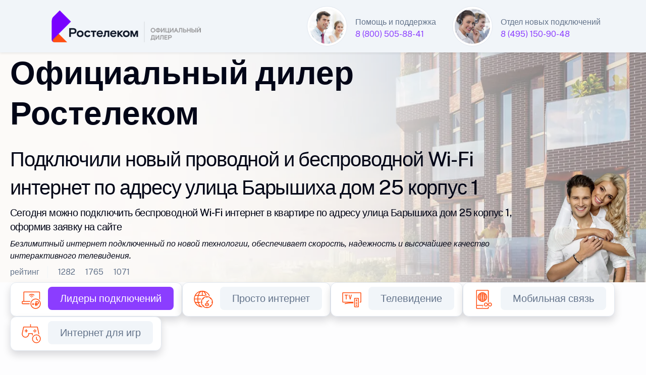

--- FILE ---
content_type: text/html; charset=UTF-8
request_url: https://wimax-4g.ru/internet/baryshikha-dom-25-korpus-1/
body_size: 17970
content:
<!doctype html>
<html lang="ru">
<head>
	<meta http-equiv="X-UA-Compatible" content="IE=edge" /> 
	<meta name="HandheldFriendly" content="True" />
	<meta name="mobile-web-app-capable" content="yes" />
	<meta name="MobileOptimized" content="320" />
	<meta name="viewport" content="width=device-width, height=device-height, initial-scale=1.0, user-scalable=no, minimum-scale=1.0, maximum-scale=1.0" />
	
	<meta name="robots" content="index, follow" />
	<meta http-equiv="Content-Type" content="text/html; charset=UTF-8" />
    <meta name="description" content="Подключили новый беспроводной Wi-Fi интернет в доме по адресу улица Барышиха дом 25 корпус 1. Беспроводной Wi-Fi интернет по адресу улица Барышиха дом 25 корпус 1. Официальный партнер Ростелеком Москва. Услуги подключения нового проводного интернета и беспроводного Wi-Fi интернета " />
	<meta name="keywords" content="Интернет в доме по адресу улица Барышиха дом 25 корпус 1, Подключили беспроводной Wi-Fi интернет по адресу улица Барышиха дом 25 корпус 1, Провели новый интернет в квартиру, Ростелеком Москва " />
	<meta name="yandex-verification" content="e4e17ac46a7730a8" />
	<meta name="google-site-verification" content="UNnUx_QjOkHb1OBJTQZc6nRC4m4axt7OEb9p3_y0iB4" />
	
<link rel="canonical" href="https://wimax-4g.ru/internet/baryshikha-dom-25-korpus-1/" />
<title>Беспроводной Wi-Fi интернет по адресу улица Барышиха дом 25 корпус 1 Москва</title>

<!-- Yandex Native Ads -->
<script>window.yaContextCb=window.yaContextCb||[]</script>
<script src="https://yandex.ru/ads/system/context.js" async></script>

<link rel="shortcut icon" href="/favicon.ico" type="image/x-icon" />

    <meta property="og:title" content="Беспроводной Wi-Fi интернет по адресу улица Барышиха дом 25 корпус 1 Москва" />
    <meta property="og:type" content="website" />
    <meta property="og:url" content="https://wimax-4g.ru/internet/baryshikha-dom-25-korpus-1/" />
    <meta property="og:description" content="Подключили новый интернет в доме по адресу улица Барышиха дом 25 корпус 1. Единая Система Подключений нового интернета в Москве. Акции интернет-провайдера Ростелеком на домашний интернет в Москве " />
    <meta property="og:image" content="https://wimax-4g.ru/07/1000/akado-4.webp" />
    <meta property="vk:image" content="https://wimax-4g.ru/07/1000/akado-4.webp" />
	
﻿<link rel="stylesheet" media="screen" href="/07/css/style-main-plus.css" rel="stylesheet" />
	<link href="/88/boxicons/css/boxicons.min.css" rel="stylesheet">
    <link rel="stylesheet" media="screen" href="/88/css/swiper-bundle.min.css">
    <link rel="stylesheet" media="screen" href="/07/css/theme.min.css" rel="stylesheet" />
	<link rel="stylesheet" href="/07/css/scrollCue.css" />
	
	<link rel="stylesheet" href="https://gdelu.pro/form/gdelu-connection-form.css">
	<script src="https://gdelu.pro/form/gdelu-connection-form.js"></script> 


</head> 
<body class="bg-light bg-opacity-10">
<nav class="navbar bg-light w-100 fixed-top">
    <div class="container">
		<a href="https://www.company.rt.ru"><img src="/07/img/rt-logos-2.png" width="320" alt="Ростелеком Официальный"></a>
		<div class="d-lg-flex justify-content-end">
			<div class="d-inline-flex justify-content-start">
				<img src="/07/avatar/avatar-3.jpg" alt="Ангел Хранитель" class="avatar avatar-xl rounded-circle border p-1 bg-white" />
				<div class="ms-3 mt-4 me-lg-5 lh-1">
					<p class="mb-2">Помощь и поддержка</p>
					<a href="tel:88005058841">8 (800) 505-88-41</a>
				</div>
			</div>
			<div class="d-inline-flex justify-content-start">
				<img src="/07/avatar/avatar-6.jpg" alt="Дух Удачи" class="avatar avatar-xl rounded-circle border p-1 bg-white" />
				<div class="ms-3 mt-4 lh-1">
					<p class="mb-2">Отдел новых подключений</p>
					<a href="tel:84951509048">8 (495) 150-90-48</a>
				</div>
			</div>
		</div>			
	</div>
</nav>

<header class="bg-white" data-jarallax data-speed="0.1">
	<img class="jarallax-img opacity-50" src="/07/img/connect-4.webp" alt="Единая Система Подключений интернета Ростелеком в Москве" />
	<div class="container" style="max-width: 1560px;">
        <div class="row">
            <div class="col-lg-10 col-12 pt-6 text-start" data-cue="zoomIn">
				<p class="display-3 mb-4 pt-6 text-black">Официальный дилер Ростелеком</p>
				<h1 class="lead fs-1 text-black">Подключили новый проводной и беспроводной Wi-Fi интернет по адресу улица Барышиха дом 25 корпус 1</h1>
				<h2 class="lead fs-4 text-black">Сегодня можно подключить беспроводной Wi-Fi интернет в квартире по адресу улица Барышиха дом 25 корпус 1, оформив заявку на сайте</h2>
				<p class="mb-0 text-black lead fs-5 fst-italic">Безлимитный интернет подключенный по новой технологии, обеспечивает скорость, надежность и высочайшее качество интерактивного телевидения.</p>
	
				<div class="d-flex flex-wrap my-2">
					<div class="border-end border-light mb-0 pe-3 me-3">рейтинг</div>
					<div class="d-flex align-items-center mb-0 text-nowrap">
						<div class="d-flex align-items-center me-3">
							<i class="bx bx-like fs-lg me-1"></i>
							<span class="fs-sm">1282</span>
						</div>
						<div class="d-flex align-items-center me-3">
							<i class="bx bx-comment fs-lg me-1"></i>
							<span class="fs-sm">1765</span>
						</div>
						<div class="d-flex align-items-center">
							<i class="bx bx-share-alt fs-lg me-1"></i>
							<span class="fs-sm">1071</span>
						</div>
					</div>
				</div>
						
			</div>					
			<div class="d-none d-lg-block col-lg-2 col-12 align-self-end" data-cue="slideInRight">
				<img src="/07/clients/frends/19.webp" alt="Карта подключений телевидения" class="img-fluid float-end" />
			</div>
		</div>
	</div>
</header>

<section class="my-0">
	<div class="container" style="max-width: 1560px;">
        <div class="row">
			<div class="col-12">
				<ul class="nav nav-pills mb-6 nav-primary" id="pills-tab" role="tablist">
					<li class="nav-item" role="presentation">
						<div class="card overflow-hidden card-lift shadow">
							<div class="d-lg-flex p-2">
								<div class="px-2 d-none d-lg-block">
									<svg class="i-svg__tag" width="50" height="50" viewBox="0 0 56 56" fill="#FF4F12" xmlns="http://www.w3.org/2000/svg"><path d="M24.465 37.625c0-.28.018-.578.035-.858l-15.75.018-.035-3.535h16.503c.21-.595.454-1.19.752-1.75H12.25l-.035-19.25H45.5l.035 14.945c.613.473 1.19.997 1.715 1.575V12.215c0-.945-.77-1.715-1.715-1.715h-33.32c-.945 0-1.715.77-1.715 1.715V31.5H8.715C7.77 31.5 7 32.27 7 33.215v3.57c0 .945.77 1.715 1.715 1.715H24.5c-.017-.297-.035-.578-.035-.875z"></path><path fill-rule="evenodd" d="M26.197 37.625c0-6.282 5.093-11.375 11.375-11.375 6.283 0 11.375 5.093 11.375 11.375S43.855 49 37.572 49c-6.282 0-11.375-5.093-11.375-11.375zm21 0c0-5.303-4.322-9.625-9.625-9.625-5.302 0-9.625 4.322-9.625 9.625s4.323 9.625 9.625 9.625c5.303 0 9.625-4.322 9.625-9.625z" clip-rule="evenodd"></path><path d="M31.063 36.295h1.75v4.375h-1.75z"></path><path d="M29.75 37.607h4.375v1.75H29.75z"></path><path fill-rule="evenodd" d="M37.643 42.735h1.75v-4.2h2.467a3.185 3.185 0 003.185-3.185c0-1.715-1.4-3.097-3.097-3.097h-4.305v4.515H35.91v1.75h1.733v4.217zm4.217-5.967h-2.467v-2.783h2.555c.752 0 1.347.613 1.347 1.348 0 .787-.647 1.435-1.435 1.435z" clip-rule="evenodd"></path><path d="M35.893 39.235h7v1.75h-7zM28.91 21c.928 0 1.785.367 2.398.962l1.242-1.242a5.237 5.237 0 00-7.35.07l1.243 1.242A3.422 3.422 0 0128.91 21zM30.064 23.205c-.297-.28-.7-.455-1.154-.455-.49 0-.928.192-1.243.507l1.172 1.173 1.226-1.225z"></path><path d="M28.91 17.5c1.89 0 3.622.77 4.882 1.995l1.243-1.242c-1.593-1.54-3.745-2.503-6.125-2.503-2.415 0-4.603.98-6.195 2.555l1.242 1.242A7.044 7.044 0 0128.91 17.5z"></path></svg>
								</div>
								<div class="ms-0">
									<a href="https://wimax-4g.ru" class="nav-link active me-2" id="pillsBusiness-tab" data-bs-toggle="pill" data-bs-target="#pillsBusiness" role="tab" aria-controls="pillsBusiness" aria-selected="true">
										<span class="lead fs-4">Лидеры подключений</span>
									</a>
								</div>
							</div>
						</div>
					</li>
					<li class="nav-item" role="presentation">
						<div class="card overflow-hidden card-lift shadow">
							<div class="d-lg-flex p-2">
								<div class="px-2 d-none d-lg-block">
									<svg class="i-svg__tag" width="50" height="50" viewBox="0 0 56 56" fill="#FF4F12" xmlns="http://www.w3.org/2000/svg"><path fill-rule="evenodd" d="M24.43 43.627c-2.782-.56-5.232-3.605-6.668-7.892h3.308a24.235 24.235 0 01-.07-1.61v-.14h-3.727C16.8 32.13 16.52 30.118 16.45 28h5.88c.28-.613.595-1.19.945-1.75H16.45c.07-2.117.35-4.13.805-5.985h13.248c1.4-.543 2.904-.875 4.462-.963-.893-3.237-2.31-5.967-4.06-7.822a16.706 16.706 0 019.432 8.47c.805.245 1.558.578 2.293.945C40.092 13.807 33.337 8.75 25.375 8.75h-.07C15.19 8.785 7 16.992 7 27.125s8.19 18.34 18.305 18.375h.07c.196 0 .384-.015.575-.03.099-.008.198-.017.3-.023a14.898 14.898 0 01-1.82-1.82zm1.82-33.04c2.782.543 5.233 3.623 6.667 7.928H26.25v-7.928zm-1.75 7.928v-7.928c-2.817.508-5.285 3.606-6.72 7.928h6.72zm-4.742-7.018c-1.61 1.716-2.94 4.13-3.833 7.018h-4.743a16.64 16.64 0 018.575-7.018zm-4.288 8.768h-5.215a16.347 16.347 0 00-1.453 5.985H14.7c.07-2.1.315-4.13.77-5.985zM8.802 28H14.7c.053 2.1.315 4.13.753 5.985h-5.198A16.347 16.347 0 018.802 28zm7.123 7.735h-4.743a16.64 16.64 0 008.575 7.017c-1.61-1.715-2.94-4.13-3.832-7.017z" clip-rule="evenodd"></path><path d="M42.22 41.694l1.239-1.237 1.805 1.807-1.237 1.237-1.806-1.807zM26.487 25.966l1.238-1.238 1.806 1.807-1.237 1.238-1.807-1.807zM42.232 26.547l1.807-1.807 1.237 1.238-1.806 1.806-1.238-1.237zM26.49 42.267l1.806-1.807 1.237 1.238-1.806 1.806-1.238-1.237zM35 21.718h1.75v2.555H35zM35 43.96h1.75v2.555H35zM23.205 33.25h2.817V35h-2.817zM45.71 33.25h2.835V35H45.71zM36.162 32.598l3.292-3.292 1.237 1.238-3.291 3.291-1.238-1.237z"></path><path d="M35.875 32.498c-.893 0-1.628.735-1.628 1.627 0 .893.735 1.628 1.628 1.628.892 0 1.627-.735 1.627-1.628 0-.892-.717-1.627-1.627-1.627z"></path><path fill-rule="evenodd" d="M22.75 34.125C22.75 26.88 28.63 21 35.875 21S49 26.88 49 34.125 43.12 47.25 35.875 47.25 22.75 41.37 22.75 34.125zm24.5 0c0-6.265-5.11-11.375-11.375-11.375S24.5 27.86 24.5 34.125 29.61 45.5 35.875 45.5 47.25 40.39 47.25 34.125z" clip-rule="evenodd"></path><path fill-rule="evenodd" d="M32.97 36.75h5.828c.804 0 1.452.648 1.434 1.453v2.327c0 .805-.647 1.453-1.452 1.453h-5.828A1.449 1.449 0 0131.5 40.53v-2.328c0-.804.648-1.452 1.47-1.452zm5.53 3.5V38.5h-5.25v1.75h5.25z" clip-rule="evenodd"></path></svg>
								</div>
								<div class="ms-0">
									<a	href="https://wimax-4g.ru" class="nav-link me-2" id="pillsLifestyle-tab" data-bs-toggle="pill" data-bs-target="#pillsLifestyle" role="tab" aria-controls="pillsLifestyle" aria-selected="false">
										<span class="lead fs-4">Просто интернет</span>
									</a>
								</div>
							</div>
						</div>						
					</li>
					<li class="nav-item" role="presentation">
						<div class="card overflow-hidden card-lift shadow">
							<div class="d-lg-flex p-2">
								<div class="px-2 d-none d-lg-block">
									<svg class="i-svg__tag" width="50" height="50" viewBox="0 0 56 56" fill="#FF4F12" xmlns="http://www.w3.org/2000/svg"><path fill-rule="evenodd" d="M34.912 24.5h7.14c.928 0 1.68.753 1.68 1.68v17.623a1.68 1.68 0 01-1.68 1.68h-7.14a1.68 1.68 0 01-1.68-1.68V26.18c0-.927.753-1.68 1.68-1.68zm7.07 19.25v-17.5h-7v17.5h7z" clip-rule="evenodd"></path><path d="M38.482 28c-.962 0-1.75.788-1.75 1.75s.788 1.75 1.75 1.75c.963 0 1.75-.788 1.75-1.75S39.445 28 38.482 28zM36.732 36.75h3.5v1.75h-3.5zM36.732 33.25h3.5V35h-3.5zM36.732 40.25h3.5V42h-3.5zM12.215 17.5v1.75h2.607V28h1.75v-8.75h2.713V17.5h-7.07zM21 17.5L23.625 28h1.75L28 17.5h-1.75l-1.75 7.858-1.75-7.858H21z"></path><path d="M47.215 12.25H8.785c-.98 0-1.785.787-1.785 1.785V33.25c0 .928.718 1.663 1.627 1.75h3.623v.035h11.462c-5.407.315-9.432 1.155-11.462 1.645v1.82c2.152-.56 7.945-1.837 15.715-1.837 1.225 0 2.415.035 3.535.087v-3.483L8.75 33.25 8.785 14h38.43l.035.035-.035 19.25H45.5V35h1.873c.91-.087 1.627-.822 1.627-1.75V14.035c0-.998-.805-1.785-1.785-1.785z"></path></svg>
								</div>
								<div class="ms-0">
									<a href="https://wimax-4g.ru" class="nav-link me-2" id="pillsSport-tab" data-bs-toggle="pill" data-bs-target="#pillsSport" role="tab" aria-controls="pillsSport" aria-selected="false">
										<span class="lead fs-4">Телевидение</span>
									</a>
								</div>
							</div>
						</div>
					</li>
					<li class="nav-item" role="presentation">
						<div class="card overflow-hidden card-lift shadow">
							<div class="d-lg-flex p-2">
								<div class="px-2 d-none d-lg-block">
									<svg width="50" height="50" viewBox="0 0 56 56" fill="#FF4F12" xmlns="http://www.w3.org/2000/svg"><path d="M24.518 45.5a.88.88 0 0 0 .875-.875.867.867 0 0 0-.875-.875.867.867 0 0 0-.875.875c0 .49.385.875.875.875"></path><path fill-rule="evenodd" d="M14 22.75c0-5.792 4.708-10.5 10.517-10.5 5.793 0 10.518 4.708 10.518 10.5 0 5.793-4.707 10.5-10.517 10.5S14 28.543 14 22.75m19.285 0c0-4.83-3.937-8.75-8.767-8.75s-8.768 3.92-8.768 8.75 3.938 8.75 8.767 8.75c4.83 0 8.768-3.92 8.768-8.75" clip-rule="evenodd"></path><path fill-rule="evenodd" d="M18.393 22.75c0-5.792 2.73-10.5 6.107-10.5 3.36 0 6.108 4.708 6.108 10.5 0 5.793-2.73 10.5-6.108 10.5s-6.107-4.707-6.107-10.5m10.465 0c0-5.163-2.293-8.75-4.358-8.75s-4.357 3.587-4.357 8.75 2.292 8.75 4.357 8.75 4.358-3.587 4.358-8.75" clip-rule="evenodd"></path><path d="M15.662 26.303H33.354V28.053H15.662z"></path><path d="M15.662 17.447H33.354V19.197H15.662z"></path><path d="M14.56 21.875H34.475V23.625H14.56z"></path><path d="M23.643 12.565H25.393V32.147H23.643z"></path><path d="m37.153 43.645-.386-.42-.017.017v3.903c0 .052-.035.087-.087.087H12.338c-.053.018-.088-.017-.088-.07V42h14.595a6.3 6.3 0 0 1-.525-1.75H12.25V8.838c0-.053.035-.088.088-.088h24.325c.052 0 .087.035.087.088V35.49l.017.017.386-.42c.402-.42.857-.752 1.347-1.015V8.837A1.837 1.837 0 0 0 36.663 7H12.338A1.837 1.837 0 0 0 10.5 8.838v38.325c0 1.015.822 1.837 1.838 1.837h24.325a1.837 1.837 0 0 0 1.837-1.837v-2.468a6.5 6.5 0 0 1-1.347-1.05"></path><path fill-rule="evenodd" d="M41.388 43.75c-1.12 0-2.17-.472-2.94-1.312l-1.663-1.785-1.662 1.785c-1.575 1.68-4.323 1.68-5.898 0-1.575-1.698-1.575-4.445 0-6.143 1.575-1.68 4.323-1.68 5.898 0l1.662 1.785 1.663-1.785c1.575-1.68 4.322-1.68 5.897 0 1.575 1.698 1.575 4.445 0 6.143a3.97 3.97 0 0 1-2.957 1.312m-3.413-4.375 1.75 1.89c.893.963 2.433.963 3.343 0 .962-1.032.962-2.73 0-3.762-.893-.963-2.433-.963-3.343 0zm-7.49-1.872a2.2 2.2 0 0 1 1.663-.753c.63 0 1.225.263 1.68.735l1.75 1.89-1.75 1.89a2.296 2.296 0 0 1-3.343 0c-.962-1.032-.962-2.73 0-3.762" clip-rule="evenodd"></path></svg>
								</div>
								<div class="ms-0">
									<a href="https://wimax-4g.ru" class="nav-link me-2" id="pillsTravel-tab" data-bs-toggle="pill" data-bs-target="#pillsTravel" role="tab" aria-controls="pillsTravel" aria-selected="false">
										<span class="lead fs-4">Мобильная связь</span>
									</a>
								</div>
							</div>
						</div>						
					</li>
					<li class="nav-item" role="presentation">
					<div class="card overflow-hidden card-lift shadow">
							<div class="d-lg-flex p-2">
								<div class="px-2 d-none d-lg-block">
									<svg class="i-svg__tag" width="50" height="50" viewBox="0 0 56 56" fill="#FF4F12" xmlns="http://www.w3.org/2000/svg"><path d="M35.893 22.75c-.718 0-1.295.595-1.295 1.313 0 .717.577 1.312 1.295 1.312.717 0 1.295-.595 1.295-1.312s-.595-1.313-1.295-1.313M35.893 18.375c-.718 0-1.295.595-1.295 1.313 0 .717.577 1.312 1.295 1.312.717 0 1.295-.595 1.295-1.312s-.595-1.313-1.295-1.313M38.063 20.545c-.718 0-1.313.595-1.313 1.33s.595 1.33 1.313 1.33c.717 0 1.312-.595 1.312-1.33s-.595-1.33-1.312-1.33M33.705 20.563c-.717 0-1.295.595-1.295 1.312 0 .735.578 1.313 1.295 1.313.718 0 1.295-.578 1.295-1.313s-.577-1.312-1.295-1.312"></path><path d="M45.167 25.9 42.56 13.633c-.175-.805-.858-1.383-1.663-1.383H27.125V7h-1.75v5.25H11.602c-.805 0-1.487.578-1.645 1.383L7.332 25.9c-.472 2.363-.56 3.99.455 6.248C9.03 34.93 12.04 36.75 15.05 36.75h.14c4.357-.087 7.875-3.71 7.875-8.172h6.387c0 1.382.368 2.66.963 3.797q.578-.735 1.26-1.365a6.6 6.6 0 0 1-.473-2.433v-1.75h-9.887v1.75c0 3.483-2.765 6.353-6.143 6.423h-.122c-2.398 0-4.725-1.47-5.653-3.57-.805-1.82-.77-3.01-.332-5.163L11.602 14h29.243000000000002l2.607 12.25c.21 1.05.315 1.855.298 2.625.595.245 1.155.543 1.68.875.157-1.207.017-2.38-.263-3.85M40.25 39.515V35H38.5v5.25h.017L42 43.733l1.225-1.243z"></path><path fill-rule="evenodd" d="M29.75 39.393a9.62 9.62 0 0 1 9.625-9.625c5.32 0 9.625 4.322 9.625 9.625a9.62 9.62 0 0 1-9.625 9.625 9.62 9.62 0 0 1-9.625-9.625m17.5 0c0-4.34-3.535-7.875-7.875-7.875S31.5 35.053 31.5 39.393s3.535 7.875 7.875 7.875 7.875-3.535 7.875-7.875" clip-rule="evenodd"></path><path d="M20.09 21H17.5v-2.695h-1.75V21h-2.678v1.75h2.678v2.572h1.75V22.75h2.59z"></path></svg>
								</div>
								<div class="ms-0">
									<a href="https://wimax-4g.ru" class="nav-link me-2" id="pillsTechnology-tab" data-bs-toggle="pill" data-bs-target="#pillsTechnology" role="tab" aria-controls="pillsTechnology" aria-selected="false">
										<span class="lead fs-4">Интернет для игр</span>
									</a>
								</div>
							</div>
						</div>
					</li>
				</ul>
			<div class="tab-content mb-6" id="pills-tabContent">
				<div class="tab-pane show active" id="pillsBusiness" role="tabpanel" aria-labelledby="pillsBusiness-tab" tabindex="0">
					<div class="table-responsive-xl">
						<div class="row flex-nowrap pb-4 me-5 me-lg-0">
							<div class="col-lg-4 col-md-6 col-12">
								
								<div class="card shadow" style="background: linear-gradient(111.42deg, #c13dff 0.42%, #7700FF 90.76%, #7700FF 99.42%)" data-cue="zoomIn">
									<div class="ms-3 mt-7 mb-3 d-flex">
										<img src="/07/clients/rt-987.png" width="53" height="48" alt="Ростелеком домашний интернет">
										<div class="ms-3 lh-1 mt-1 text-white">
											<p class="mb-1 fs-4 fw-semibold">Домашний интернет</p>
											<span class="fs-5">технологии доступа</span>
										</div>
									</div>
<span class="badge bg-danger position-absolute top-0 start-0 zindex-2 mt-3 ms-3">Акция</span>
									<div class="card-body bg-white rounded-2">

										<div class="ms-lg-2 mb-2 d-flex">
											<svg class="i-svg__tag" width="56" height="56" viewBox="0 0 56 56" fill="#FF4F12" xmlns="http://www.w3.org/2000/svg"><path fill-rule="evenodd" d="M24.43 43.627c-2.782-.56-5.232-3.605-6.668-7.892h3.308a24.235 24.235 0 01-.07-1.61v-.14h-3.727C16.8 32.13 16.52 30.118 16.45 28h5.88c.28-.613.595-1.19.945-1.75H16.45c.07-2.117.35-4.13.805-5.985h13.248c1.4-.543 2.904-.875 4.462-.963-.893-3.237-2.31-5.967-4.06-7.822a16.706 16.706 0 019.432 8.47c.805.245 1.558.578 2.293.945C40.092 13.807 33.337 8.75 25.375 8.75h-.07C15.19 8.785 7 16.992 7 27.125s8.19 18.34 18.305 18.375h.07c.196 0 .384-.015.575-.03.099-.008.198-.017.3-.023a14.898 14.898 0 01-1.82-1.82zm1.82-33.04c2.782.543 5.233 3.623 6.667 7.928H26.25v-7.928zm-1.75 7.928v-7.928c-2.817.508-5.285 3.606-6.72 7.928h6.72zm-4.742-7.018c-1.61 1.716-2.94 4.13-3.833 7.018h-4.743a16.64 16.64 0 018.575-7.018zm-4.288 8.768h-5.215a16.347 16.347 0 00-1.453 5.985H14.7c.07-2.1.315-4.13.77-5.985zM8.802 28H14.7c.053 2.1.315 4.13.753 5.985h-5.198A16.347 16.347 0 018.802 28zm7.123 7.735h-4.743a16.64 16.64 0 008.575 7.017c-1.61-1.715-2.94-4.13-3.832-7.017z" clip-rule="evenodd"></path><path d="M42.22 41.694l1.239-1.237 1.805 1.807-1.237 1.237-1.806-1.807zM26.487 25.966l1.238-1.238 1.806 1.807-1.237 1.238-1.807-1.807zM42.232 26.547l1.807-1.807 1.237 1.238-1.806 1.806-1.238-1.237zM26.49 42.267l1.806-1.807 1.237 1.238-1.806 1.806-1.238-1.237zM35 21.718h1.75v2.555H35zM35 43.96h1.75v2.555H35zM23.205 33.25h2.817V35h-2.817zM45.71 33.25h2.835V35H45.71zM36.162 32.598l3.292-3.292 1.237 1.238-3.291 3.291-1.238-1.237z"></path><path d="M35.875 32.498c-.893 0-1.628.735-1.628 1.627 0 .893.735 1.628 1.628 1.628.892 0 1.627-.735 1.627-1.628 0-.892-.717-1.627-1.627-1.627z"></path><path fill-rule="evenodd" d="M22.75 34.125C22.75 26.88 28.63 21 35.875 21S49 26.88 49 34.125 43.12 47.25 35.875 47.25 22.75 41.37 22.75 34.125zm24.5 0c0-6.265-5.11-11.375-11.375-11.375S24.5 27.86 24.5 34.125 29.61 45.5 35.875 45.5 47.25 40.39 47.25 34.125z" clip-rule="evenodd"></path><path fill-rule="evenodd" d="M32.97 36.75h5.828c.804 0 1.452.648 1.434 1.453v2.327c0 .805-.647 1.453-1.452 1.453h-5.828A1.449 1.449 0 0131.5 40.53v-2.328c0-.804.648-1.452 1.47-1.452zm5.53 3.5V38.5h-5.25v1.75h5.25z" clip-rule="evenodd"></path></svg>
											<div class="ms-2 lh-1 mt-1">
												<p class="text-dark mb-1"><span class="fs-3">500</span> МБит</p>
												<span class="fs-5">безлимитный интернет</span>
											</div>
										</div>
										<div class="ms-lg-2 mb-2 d-flex">
											<svg class="i-svg__tag" width="56" height="56" viewBox="0 0 56 56" fill="#e2e8f0" xmlns="http://www.w3.org/2000/svg"><path fill-rule="evenodd" d="M34.912 24.5h7.14c.928 0 1.68.753 1.68 1.68v17.623a1.68 1.68 0 01-1.68 1.68h-7.14a1.68 1.68 0 01-1.68-1.68V26.18c0-.927.753-1.68 1.68-1.68zm7.07 19.25v-17.5h-7v17.5h7z" clip-rule="evenodd"></path><path d="M38.482 28c-.962 0-1.75.788-1.75 1.75s.788 1.75 1.75 1.75c.963 0 1.75-.788 1.75-1.75S39.445 28 38.482 28zM36.732 36.75h3.5v1.75h-3.5zM36.732 33.25h3.5V35h-3.5zM36.732 40.25h3.5V42h-3.5zM12.215 17.5v1.75h2.607V28h1.75v-8.75h2.713V17.5h-7.07zM21 17.5L23.625 28h1.75L28 17.5h-1.75l-1.75 7.858-1.75-7.858H21z"></path><path d="M47.215 12.25H8.785c-.98 0-1.785.787-1.785 1.785V33.25c0 .928.718 1.663 1.627 1.75h3.623v.035h11.462c-5.407.315-9.432 1.155-11.462 1.645v1.82c2.152-.56 7.945-1.837 15.715-1.837 1.225 0 2.415.035 3.535.087v-3.483L8.75 33.25 8.785 14h38.43l.035.035-.035 19.25H45.5V35h1.873c.91-.087 1.627-.822 1.627-1.75V14.035c0-.998-.805-1.785-1.785-1.785z"></path></svg>
											<div class="text-secondary ms-2 lh-1 mt-2">
												<p class="mb-1">цифровое телевидение</p>
												<span class="fs-5">не включено в тариф</span>
											</div>
										</div>
										<div class="ms-lg-2 mb-4 d-flex">
											<svg width="56" height="56" viewBox="0 0 56 56" fill="#e2e8f0" xmlns="http://www.w3.org/2000/svg"><path d="M24.518 45.5a.88.88 0 0 0 .875-.875.867.867 0 0 0-.875-.875.867.867 0 0 0-.875.875c0 .49.385.875.875.875"></path><path fill-rule="evenodd" d="M14 22.75c0-5.792 4.708-10.5 10.517-10.5 5.793 0 10.518 4.708 10.518 10.5 0 5.793-4.707 10.5-10.517 10.5S14 28.543 14 22.75m19.285 0c0-4.83-3.937-8.75-8.767-8.75s-8.768 3.92-8.768 8.75 3.938 8.75 8.767 8.75c4.83 0 8.768-3.92 8.768-8.75" clip-rule="evenodd"></path><path fill-rule="evenodd" d="M18.393 22.75c0-5.792 2.73-10.5 6.107-10.5 3.36 0 6.108 4.708 6.108 10.5 0 5.793-2.73 10.5-6.108 10.5s-6.107-4.707-6.107-10.5m10.465 0c0-5.163-2.293-8.75-4.358-8.75s-4.357 3.587-4.357 8.75 2.292 8.75 4.357 8.75 4.358-3.587 4.358-8.75" clip-rule="evenodd"></path><path d="M15.662 26.303H33.354V28.053H15.662z"></path><path d="M15.662 17.447H33.354V19.197H15.662z"></path><path d="M14.56 21.875H34.475V23.625H14.56z"></path><path d="M23.643 12.565H25.393V32.147H23.643z"></path><path d="m37.153 43.645-.386-.42-.017.017v3.903c0 .052-.035.087-.087.087H12.338c-.053.018-.088-.017-.088-.07V42h14.595a6.3 6.3 0 0 1-.525-1.75H12.25V8.838c0-.053.035-.088.088-.088h24.325c.052 0 .087.035.087.088V35.49l.017.017.386-.42c.402-.42.857-.752 1.347-1.015V8.837A1.837 1.837 0 0 0 36.663 7H12.338A1.837 1.837 0 0 0 10.5 8.838v38.325c0 1.015.822 1.837 1.838 1.837h24.325a1.837 1.837 0 0 0 1.837-1.837v-2.468a6.5 6.5 0 0 1-1.347-1.05"></path><path fill-rule="evenodd" d="M41.388 43.75c-1.12 0-2.17-.472-2.94-1.312l-1.663-1.785-1.662 1.785c-1.575 1.68-4.323 1.68-5.898 0-1.575-1.698-1.575-4.445 0-6.143 1.575-1.68 4.323-1.68 5.898 0l1.662 1.785 1.663-1.785c1.575-1.68 4.322-1.68 5.897 0 1.575 1.698 1.575 4.445 0 6.143a3.97 3.97 0 0 1-2.957 1.312m-3.413-4.375 1.75 1.89c.893.963 2.433.963 3.343 0 .962-1.032.962-2.73 0-3.762-.893-.963-2.433-.963-3.343 0zm-7.49-1.872a2.2 2.2 0 0 1 1.663-.753c.63 0 1.225.263 1.68.735l1.75 1.89-1.75 1.89a2.296 2.296 0 0 1-3.343 0c-.962-1.032-.962-2.73 0-3.762" clip-rule="evenodd"></path></svg>
											<div class="text-secondary ms-2 lh-1 mt-2">
												<p class="mb-1">мобильная связь</p>
												<span class="fs-5">не включена в тариф</span>
											</div>
										</div>

				<div class="my-3">
											<div class="border-top position-relative z-1 d-flex justify-content-center border-info">
												<div class="lh-lg mt-n3 position-absolute top-0 z-2 text-info bg-white px-3">по акции выгоднее</div>
											</div>
										</div>

										<div class="my-2 d-flex">
											<small class="fst-italic my-1 text-gray-500">* Пользуйтесь услугами <br>в течение 30 дней бесплатно</small>
										</div>
						
										<div class="mb-2 text-end text-dark">
											<del>650 рублей</del><span class="h3"> 0</span> /в месяц
										</div>
										<div class="my-2 lh-1 text-end">
											<p class="fs-6 text-secondary-emphasis"><em>В стоимость тарифа не включены <br>дополнительные услуги и оборудование</em></p>
										</div>
										<div class="d-grid px-2">
											<button type="button" class="btn fs-5 fw-light btn-primary shadow" data-bs-toggle="modal" data-bs-target="#exampleModalCenter">Подключить</button>
										</div>
										
									</div>
								</div>
							</div>
							
							<div class="col-lg-4 col-md-6 col-12">
					
								<div class="card shadow" style="background: linear-gradient(111.42deg, #c13dff 0.42%, #7700FF 90.76%, #7700FF 99.42%)" data-cue="zoomIn">
									<div class="ms-3 mt-7 mb-3 d-flex">
										<img src="/07/clients/rt-987.png" width="53" height="48" alt="Ростелеком домашний интернет и телевидение">
										<div class="ms-3 lh-1 mt-1 text-white">
											<p class="mb-1 fs-4 fw-semibold">Домашний интернет</p>
											<span class="fs-5">технологии развлечения</span>
										</div>
									</div>
<span class="badge bg-danger position-absolute top-0 start-0 zindex-2 mt-3 ms-3">Популярный тариф</span>
									<div class="card-body bg-white rounded-2">

										<div class="ms-lg-2 mb-2 d-flex">
											<svg class="i-svg__tag" width="56" height="56" viewBox="0 0 56 56" fill="#FF4F12" xmlns="http://www.w3.org/2000/svg"><path fill-rule="evenodd" d="M24.43 43.627c-2.782-.56-5.232-3.605-6.668-7.892h3.308a24.235 24.235 0 01-.07-1.61v-.14h-3.727C16.8 32.13 16.52 30.118 16.45 28h5.88c.28-.613.595-1.19.945-1.75H16.45c.07-2.117.35-4.13.805-5.985h13.248c1.4-.543 2.904-.875 4.462-.963-.893-3.237-2.31-5.967-4.06-7.822a16.706 16.706 0 019.432 8.47c.805.245 1.558.578 2.293.945C40.092 13.807 33.337 8.75 25.375 8.75h-.07C15.19 8.785 7 16.992 7 27.125s8.19 18.34 18.305 18.375h.07c.196 0 .384-.015.575-.03.099-.008.198-.017.3-.023a14.898 14.898 0 01-1.82-1.82zm1.82-33.04c2.782.543 5.233 3.623 6.667 7.928H26.25v-7.928zm-1.75 7.928v-7.928c-2.817.508-5.285 3.606-6.72 7.928h6.72zm-4.742-7.018c-1.61 1.716-2.94 4.13-3.833 7.018h-4.743a16.64 16.64 0 018.575-7.018zm-4.288 8.768h-5.215a16.347 16.347 0 00-1.453 5.985H14.7c.07-2.1.315-4.13.77-5.985zM8.802 28H14.7c.053 2.1.315 4.13.753 5.985h-5.198A16.347 16.347 0 018.802 28zm7.123 7.735h-4.743a16.64 16.64 0 008.575 7.017c-1.61-1.715-2.94-4.13-3.832-7.017z" clip-rule="evenodd"></path><path d="M42.22 41.694l1.239-1.237 1.805 1.807-1.237 1.237-1.806-1.807zM26.487 25.966l1.238-1.238 1.806 1.807-1.237 1.238-1.807-1.807zM42.232 26.547l1.807-1.807 1.237 1.238-1.806 1.806-1.238-1.237zM26.49 42.267l1.806-1.807 1.237 1.238-1.806 1.806-1.238-1.237zM35 21.718h1.75v2.555H35zM35 43.96h1.75v2.555H35zM23.205 33.25h2.817V35h-2.817zM45.71 33.25h2.835V35H45.71zM36.162 32.598l3.292-3.292 1.237 1.238-3.291 3.291-1.238-1.237z"></path><path d="M35.875 32.498c-.893 0-1.628.735-1.628 1.627 0 .893.735 1.628 1.628 1.628.892 0 1.627-.735 1.627-1.628 0-.892-.717-1.627-1.627-1.627z"></path><path fill-rule="evenodd" d="M22.75 34.125C22.75 26.88 28.63 21 35.875 21S49 26.88 49 34.125 43.12 47.25 35.875 47.25 22.75 41.37 22.75 34.125zm24.5 0c0-6.265-5.11-11.375-11.375-11.375S24.5 27.86 24.5 34.125 29.61 45.5 35.875 45.5 47.25 40.39 47.25 34.125z" clip-rule="evenodd"></path><path fill-rule="evenodd" d="M32.97 36.75h5.828c.804 0 1.452.648 1.434 1.453v2.327c0 .805-.647 1.453-1.452 1.453h-5.828A1.449 1.449 0 0131.5 40.53v-2.328c0-.804.648-1.452 1.47-1.452zm5.53 3.5V38.5h-5.25v1.75h5.25z" clip-rule="evenodd"></path></svg>
											<div class="ms-2 lh-1 mt-1">
												<p class="text-dark mb-1"><span class="fs-3">500</span> МБит</p>
												<span class="fs-5">безлимитный интернет</span>
											</div>
										</div>
										<div class="ms-lg-2 mb-2 d-flex">
											<svg class="i-svg__tag" width="56" height="56" viewBox="0 0 56 56" fill="#FF4F12" xmlns="http://www.w3.org/2000/svg"><path fill-rule="evenodd" d="M34.912 24.5h7.14c.928 0 1.68.753 1.68 1.68v17.623a1.68 1.68 0 01-1.68 1.68h-7.14a1.68 1.68 0 01-1.68-1.68V26.18c0-.927.753-1.68 1.68-1.68zm7.07 19.25v-17.5h-7v17.5h7z" clip-rule="evenodd"></path><path d="M38.482 28c-.962 0-1.75.788-1.75 1.75s.788 1.75 1.75 1.75c.963 0 1.75-.788 1.75-1.75S39.445 28 38.482 28zM36.732 36.75h3.5v1.75h-3.5zM36.732 33.25h3.5V35h-3.5zM36.732 40.25h3.5V42h-3.5zM12.215 17.5v1.75h2.607V28h1.75v-8.75h2.713V17.5h-7.07zM21 17.5L23.625 28h1.75L28 17.5h-1.75l-1.75 7.858-1.75-7.858H21z"></path><path d="M47.215 12.25H8.785c-.98 0-1.785.787-1.785 1.785V33.25c0 .928.718 1.663 1.627 1.75h3.623v.035h11.462c-5.407.315-9.432 1.155-11.462 1.645v1.82c2.152-.56 7.945-1.837 15.715-1.837 1.225 0 2.415.035 3.535.087v-3.483L8.75 33.25 8.785 14h38.43l.035.035-.035 19.25H45.5V35h1.873c.91-.087 1.627-.822 1.627-1.75V14.035c0-.998-.805-1.785-1.785-1.785z"></path></svg>
											<div class="ms-2 lh-1 mt-2">
												<p class="text-dark mb-1"><span class="fs-3">224</span> тв-каналов</p>
												<span class="fs-5">цифровое телевидение</span>
											</div>
										</div>
										<div class="ms-lg-2 mb-4 d-flex">
											<svg width="56" height="56" viewBox="0 0 56 56" fill="#e2e8f0" xmlns="http://www.w3.org/2000/svg"><path d="M24.518 45.5a.88.88 0 0 0 .875-.875.867.867 0 0 0-.875-.875.867.867 0 0 0-.875.875c0 .49.385.875.875.875"></path><path fill-rule="evenodd" d="M14 22.75c0-5.792 4.708-10.5 10.517-10.5 5.793 0 10.518 4.708 10.518 10.5 0 5.793-4.707 10.5-10.517 10.5S14 28.543 14 22.75m19.285 0c0-4.83-3.937-8.75-8.767-8.75s-8.768 3.92-8.768 8.75 3.938 8.75 8.767 8.75c4.83 0 8.768-3.92 8.768-8.75" clip-rule="evenodd"></path><path fill-rule="evenodd" d="M18.393 22.75c0-5.792 2.73-10.5 6.107-10.5 3.36 0 6.108 4.708 6.108 10.5 0 5.793-2.73 10.5-6.108 10.5s-6.107-4.707-6.107-10.5m10.465 0c0-5.163-2.293-8.75-4.358-8.75s-4.357 3.587-4.357 8.75 2.292 8.75 4.357 8.75 4.358-3.587 4.358-8.75" clip-rule="evenodd"></path><path d="M15.662 26.303H33.354V28.053H15.662z"></path><path d="M15.662 17.447H33.354V19.197H15.662z"></path><path d="M14.56 21.875H34.475V23.625H14.56z"></path><path d="M23.643 12.565H25.393V32.147H23.643z"></path><path d="m37.153 43.645-.386-.42-.017.017v3.903c0 .052-.035.087-.087.087H12.338c-.053.018-.088-.017-.088-.07V42h14.595a6.3 6.3 0 0 1-.525-1.75H12.25V8.838c0-.053.035-.088.088-.088h24.325c.052 0 .087.035.087.088V35.49l.017.017.386-.42c.402-.42.857-.752 1.347-1.015V8.837A1.837 1.837 0 0 0 36.663 7H12.338A1.837 1.837 0 0 0 10.5 8.838v38.325c0 1.015.822 1.837 1.838 1.837h24.325a1.837 1.837 0 0 0 1.837-1.837v-2.468a6.5 6.5 0 0 1-1.347-1.05"></path><path fill-rule="evenodd" d="M41.388 43.75c-1.12 0-2.17-.472-2.94-1.312l-1.663-1.785-1.662 1.785c-1.575 1.68-4.323 1.68-5.898 0-1.575-1.698-1.575-4.445 0-6.143 1.575-1.68 4.323-1.68 5.898 0l1.662 1.785 1.663-1.785c1.575-1.68 4.322-1.68 5.897 0 1.575 1.698 1.575 4.445 0 6.143a3.97 3.97 0 0 1-2.957 1.312m-3.413-4.375 1.75 1.89c.893.963 2.433.963 3.343 0 .962-1.032.962-2.73 0-3.762-.893-.963-2.433-.963-3.343 0zm-7.49-1.872a2.2 2.2 0 0 1 1.663-.753c.63 0 1.225.263 1.68.735l1.75 1.89-1.75 1.89a2.296 2.296 0 0 1-3.343 0c-.962-1.032-.962-2.73 0-3.762" clip-rule="evenodd"></path></svg>
											<div class="text-secondary ms-2 lh-1 mt-2">
												<p class="mb-1">мобильная связь</p>
												<span class="fs-5">не включена в тариф</span>
											</div>
										</div>

			<div class="my-3">
											<div class="border-top position-relative z-1 d-flex justify-content-center border-info">
												<div class="lh-lg mt-n3 position-absolute top-0 z-2 text-info bg-white px-3">по акции выгоднее</div>
											</div>
										</div>

										<div class="my-2 d-flex">
											<small class="fst-italic my-1 text-gray-500">* Пользуйтесь услугами <br>в течение 30 дней бесплатно</small>
										</div>
						
										<div class="mb-2 text-end text-dark">
											<del>750 рублей</del><span class="h3"> 0</span> /в месяц
										</div>									<div class="my-2 lh-1 text-end">
											<p class="fs-6 text-secondary-emphasis"><em>В стоимость тарифа не включены <br>дополнительные услуги и оборудование</em></p>
										</div>
										<div class="d-grid px-2">
											<button type="button" class="btn fs-5 fw-light btn-primary shadow" data-bs-toggle="modal" data-bs-target="#exampleModalCenter">Подключить</button>
										</div>
						
									</div>
								</div>
							</div>
							
							<div class="col-lg-4 col-md-6 col-12">
								
								<div class="card shadow" style="background: linear-gradient(111.42deg, #c13dff 0.42%, #7700FF 90.76%, #7700FF 99.42%)" data-cue="zoomIn">
									<div class="ms-3 mt-7 mb-3 d-flex">
										<img src="/07/clients/rt-987.png" width="53" height="48" alt="Ростелеком интернет телевидение сотовая связь">
										<div class="ms-3 lh-1 mt-1 text-white">
											<p class="mb-1 fs-4 fw-semibold">Домашний интернет</p>
											<span class="fs-5">технологии выгоды</span>
										</div>
									</div>

<span class="badge bg-danger position-absolute top-0 start-0 zindex-2 mt-3 ms-3">Акция</span>
									<div class="card-body bg-white rounded-2">

										<div class="ms-lg-2 mb-2 d-flex">
											<svg class="i-svg__tag" width="56" height="56" viewBox="0 0 56 56" fill="#FF4F12" xmlns="http://www.w3.org/2000/svg"><path fill-rule="evenodd" d="M24.43 43.627c-2.782-.56-5.232-3.605-6.668-7.892h3.308a24.235 24.235 0 01-.07-1.61v-.14h-3.727C16.8 32.13 16.52 30.118 16.45 28h5.88c.28-.613.595-1.19.945-1.75H16.45c.07-2.117.35-4.13.805-5.985h13.248c1.4-.543 2.904-.875 4.462-.963-.893-3.237-2.31-5.967-4.06-7.822a16.706 16.706 0 019.432 8.47c.805.245 1.558.578 2.293.945C40.092 13.807 33.337 8.75 25.375 8.75h-.07C15.19 8.785 7 16.992 7 27.125s8.19 18.34 18.305 18.375h.07c.196 0 .384-.015.575-.03.099-.008.198-.017.3-.023a14.898 14.898 0 01-1.82-1.82zm1.82-33.04c2.782.543 5.233 3.623 6.667 7.928H26.25v-7.928zm-1.75 7.928v-7.928c-2.817.508-5.285 3.606-6.72 7.928h6.72zm-4.742-7.018c-1.61 1.716-2.94 4.13-3.833 7.018h-4.743a16.64 16.64 0 018.575-7.018zm-4.288 8.768h-5.215a16.347 16.347 0 00-1.453 5.985H14.7c.07-2.1.315-4.13.77-5.985zM8.802 28H14.7c.053 2.1.315 4.13.753 5.985h-5.198A16.347 16.347 0 018.802 28zm7.123 7.735h-4.743a16.64 16.64 0 008.575 7.017c-1.61-1.715-2.94-4.13-3.832-7.017z" clip-rule="evenodd"></path><path d="M42.22 41.694l1.239-1.237 1.805 1.807-1.237 1.237-1.806-1.807zM26.487 25.966l1.238-1.238 1.806 1.807-1.237 1.238-1.807-1.807zM42.232 26.547l1.807-1.807 1.237 1.238-1.806 1.806-1.238-1.237zM26.49 42.267l1.806-1.807 1.237 1.238-1.806 1.806-1.238-1.237zM35 21.718h1.75v2.555H35zM35 43.96h1.75v2.555H35zM23.205 33.25h2.817V35h-2.817zM45.71 33.25h2.835V35H45.71zM36.162 32.598l3.292-3.292 1.237 1.238-3.291 3.291-1.238-1.237z"></path><path d="M35.875 32.498c-.893 0-1.628.735-1.628 1.627 0 .893.735 1.628 1.628 1.628.892 0 1.627-.735 1.627-1.628 0-.892-.717-1.627-1.627-1.627z"></path><path fill-rule="evenodd" d="M22.75 34.125C22.75 26.88 28.63 21 35.875 21S49 26.88 49 34.125 43.12 47.25 35.875 47.25 22.75 41.37 22.75 34.125zm24.5 0c0-6.265-5.11-11.375-11.375-11.375S24.5 27.86 24.5 34.125 29.61 45.5 35.875 45.5 47.25 40.39 47.25 34.125z" clip-rule="evenodd"></path><path fill-rule="evenodd" d="M32.97 36.75h5.828c.804 0 1.452.648 1.434 1.453v2.327c0 .805-.647 1.453-1.452 1.453h-5.828A1.449 1.449 0 0131.5 40.53v-2.328c0-.804.648-1.452 1.47-1.452zm5.53 3.5V38.5h-5.25v1.75h5.25z" clip-rule="evenodd"></path></svg>
											<div class="ms-2 lh-1 mt-1">
												<p class="text-dark mb-1"><span class="fs-3">500</span> МБит</p>
												<span class="fs-5">безлимитный интернет</span>
											</div>
										</div>
										<div class="ms-lg-2 mb-2 d-flex">
											<svg class="i-svg__tag" width="56" height="56" viewBox="0 0 56 56" fill="#FF4F12" xmlns="http://www.w3.org/2000/svg"><path fill-rule="evenodd" d="M34.912 24.5h7.14c.928 0 1.68.753 1.68 1.68v17.623a1.68 1.68 0 01-1.68 1.68h-7.14a1.68 1.68 0 01-1.68-1.68V26.18c0-.927.753-1.68 1.68-1.68zm7.07 19.25v-17.5h-7v17.5h7z" clip-rule="evenodd"></path><path d="M38.482 28c-.962 0-1.75.788-1.75 1.75s.788 1.75 1.75 1.75c.963 0 1.75-.788 1.75-1.75S39.445 28 38.482 28zM36.732 36.75h3.5v1.75h-3.5zM36.732 33.25h3.5V35h-3.5zM36.732 40.25h3.5V42h-3.5zM12.215 17.5v1.75h2.607V28h1.75v-8.75h2.713V17.5h-7.07zM21 17.5L23.625 28h1.75L28 17.5h-1.75l-1.75 7.858-1.75-7.858H21z"></path><path d="M47.215 12.25H8.785c-.98 0-1.785.787-1.785 1.785V33.25c0 .928.718 1.663 1.627 1.75h3.623v.035h11.462c-5.407.315-9.432 1.155-11.462 1.645v1.82c2.152-.56 7.945-1.837 15.715-1.837 1.225 0 2.415.035 3.535.087v-3.483L8.75 33.25 8.785 14h38.43l.035.035-.035 19.25H45.5V35h1.873c.91-.087 1.627-.822 1.627-1.75V14.035c0-.998-.805-1.785-1.785-1.785z"></path></svg>
											<div class="ms-2 lh-1 mt-2">
												<p class="text-dark mb-1"><span class="fs-3">224</span> тв-каналов</p>
												<span class="fs-5">цифровое телевидение</span>
											</div>
										</div>
										<div class="ms-lg-2 mb-4 d-flex">
											<svg width="56" height="56" viewBox="0 0 56 56" fill="#FF4F12" xmlns="http://www.w3.org/2000/svg"><path d="M24.518 45.5a.88.88 0 0 0 .875-.875.867.867 0 0 0-.875-.875.867.867 0 0 0-.875.875c0 .49.385.875.875.875"></path><path fill-rule="evenodd" d="M14 22.75c0-5.792 4.708-10.5 10.517-10.5 5.793 0 10.518 4.708 10.518 10.5 0 5.793-4.707 10.5-10.517 10.5S14 28.543 14 22.75m19.285 0c0-4.83-3.937-8.75-8.767-8.75s-8.768 3.92-8.768 8.75 3.938 8.75 8.767 8.75c4.83 0 8.768-3.92 8.768-8.75" clip-rule="evenodd"></path><path fill-rule="evenodd" d="M18.393 22.75c0-5.792 2.73-10.5 6.107-10.5 3.36 0 6.108 4.708 6.108 10.5 0 5.793-2.73 10.5-6.108 10.5s-6.107-4.707-6.107-10.5m10.465 0c0-5.163-2.293-8.75-4.358-8.75s-4.357 3.587-4.357 8.75 2.292 8.75 4.357 8.75 4.358-3.587 4.358-8.75" clip-rule="evenodd"></path><path d="M15.662 26.303H33.354V28.053H15.662z"></path><path d="M15.662 17.447H33.354V19.197H15.662z"></path><path d="M14.56 21.875H34.475V23.625H14.56z"></path><path d="M23.643 12.565H25.393V32.147H23.643z"></path><path d="m37.153 43.645-.386-.42-.017.017v3.903c0 .052-.035.087-.087.087H12.338c-.053.018-.088-.017-.088-.07V42h14.595a6.3 6.3 0 0 1-.525-1.75H12.25V8.838c0-.053.035-.088.088-.088h24.325c.052 0 .087.035.087.088V35.49l.017.017.386-.42c.402-.42.857-.752 1.347-1.015V8.837A1.837 1.837 0 0 0 36.663 7H12.338A1.837 1.837 0 0 0 10.5 8.838v38.325c0 1.015.822 1.837 1.838 1.837h24.325a1.837 1.837 0 0 0 1.837-1.837v-2.468a6.5 6.5 0 0 1-1.347-1.05"></path><path fill-rule="evenodd" d="M41.388 43.75c-1.12 0-2.17-.472-2.94-1.312l-1.663-1.785-1.662 1.785c-1.575 1.68-4.323 1.68-5.898 0-1.575-1.698-1.575-4.445 0-6.143 1.575-1.68 4.323-1.68 5.898 0l1.662 1.785 1.663-1.785c1.575-1.68 4.322-1.68 5.897 0 1.575 1.698 1.575 4.445 0 6.143a3.97 3.97 0 0 1-2.957 1.312m-3.413-4.375 1.75 1.89c.893.963 2.433.963 3.343 0 .962-1.032.962-2.73 0-3.762-.893-.963-2.433-.963-3.343 0zm-7.49-1.872a2.2 2.2 0 0 1 1.663-.753c.63 0 1.225.263 1.68.735l1.75 1.89-1.75 1.89a2.296 2.296 0 0 1-3.343 0c-.962-1.032-.962-2.73 0-3.762" clip-rule="evenodd"></path></svg>
											<div class="ms-2 lh-1 mt-2">
												<p class="text-dark mb-1"><span class="fs-3">1000</span> минут</p>
												<span class="fs-5">40 Гб интернет 500 СМС</span>
											</div>
										</div>

			<div class="my-3">
											<div class="border-top position-relative z-1 d-flex justify-content-center border-info">
												<div class="lh-lg mt-n3 position-absolute top-0 z-2 text-info bg-white px-3">по акции выгоднее</div>
											</div>
										</div>

										<div class="my-2 d-flex">
											<small class="fst-italic my-1 text-gray-500">* Пользуйтесь услугами <br>в течение 30 дней бесплатно</small>
										</div>
						
										<div class="mb-2 text-end text-dark">
											<del>1 040 рублей</del><span class="h3"> 0</span> /в месяц
										</div>									<div class="my-2 lh-1 text-end">
											<p class="fs-6 text-secondary-emphasis"><em>В стоимость тарифа не включены <br>дополнительные услуги и оборудование</em></p>
										</div>
										<div class="d-grid px-2">
											<button type="button" class="btn fs-5 fw-light btn-primary shadow" data-bs-toggle="modal" data-bs-target="#exampleModalCenter">Подключить</button>
										</div>
						
									</div>
								</div>
							</div>
							
						</div>
					</div>
				</div>
				<div class="tab-pane" id="pillsLifestyle" role="tabpanel" aria-labelledby="pillsLifestyle-tab" tabindex="0">
					<div class="table-responsive-xl">
						<div class="row flex-nowrap pb-4 me-5 me-lg-0">
							<div class="col-lg-4 col-md-6 col-12">

								<div class="card shadow" style="background: linear-gradient(111.42deg, #c13dff 0.42%, #7700FF 90.76%, #7700FF 99.42%)" data-cue="zoomIn">
									<div class="ms-3 mt-7 mb-3 d-flex">
										<img src="/07/clients/rt-987.png" width="53" height="48" alt="Ростелеком домашний интернет">
										<div class="ms-3 lh-1 mt-1 text-white">
											<p class="mb-1 fs-4 fw-semibold">Домашний интернет</p>
											<span class="fs-5">технологии доступа</span>
										</div>
									</div>
<span class="badge bg-danger position-absolute top-0 start-0 zindex-2 mt-3 ms-3">Акция</span>
									<div class="card-body bg-white rounded-2">

										<div class="ms-lg-2 mb-2 d-flex">
											<svg class="i-svg__tag" width="56" height="56" viewBox="0 0 56 56" fill="#FF4F12" xmlns="http://www.w3.org/2000/svg"><path fill-rule="evenodd" d="M24.43 43.627c-2.782-.56-5.232-3.605-6.668-7.892h3.308a24.235 24.235 0 01-.07-1.61v-.14h-3.727C16.8 32.13 16.52 30.118 16.45 28h5.88c.28-.613.595-1.19.945-1.75H16.45c.07-2.117.35-4.13.805-5.985h13.248c1.4-.543 2.904-.875 4.462-.963-.893-3.237-2.31-5.967-4.06-7.822a16.706 16.706 0 019.432 8.47c.805.245 1.558.578 2.293.945C40.092 13.807 33.337 8.75 25.375 8.75h-.07C15.19 8.785 7 16.992 7 27.125s8.19 18.34 18.305 18.375h.07c.196 0 .384-.015.575-.03.099-.008.198-.017.3-.023a14.898 14.898 0 01-1.82-1.82zm1.82-33.04c2.782.543 5.233 3.623 6.667 7.928H26.25v-7.928zm-1.75 7.928v-7.928c-2.817.508-5.285 3.606-6.72 7.928h6.72zm-4.742-7.018c-1.61 1.716-2.94 4.13-3.833 7.018h-4.743a16.64 16.64 0 018.575-7.018zm-4.288 8.768h-5.215a16.347 16.347 0 00-1.453 5.985H14.7c.07-2.1.315-4.13.77-5.985zM8.802 28H14.7c.053 2.1.315 4.13.753 5.985h-5.198A16.347 16.347 0 018.802 28zm7.123 7.735h-4.743a16.64 16.64 0 008.575 7.017c-1.61-1.715-2.94-4.13-3.832-7.017z" clip-rule="evenodd"></path><path d="M42.22 41.694l1.239-1.237 1.805 1.807-1.237 1.237-1.806-1.807zM26.487 25.966l1.238-1.238 1.806 1.807-1.237 1.238-1.807-1.807zM42.232 26.547l1.807-1.807 1.237 1.238-1.806 1.806-1.238-1.237zM26.49 42.267l1.806-1.807 1.237 1.238-1.806 1.806-1.238-1.237zM35 21.718h1.75v2.555H35zM35 43.96h1.75v2.555H35zM23.205 33.25h2.817V35h-2.817zM45.71 33.25h2.835V35H45.71zM36.162 32.598l3.292-3.292 1.237 1.238-3.291 3.291-1.238-1.237z"></path><path d="M35.875 32.498c-.893 0-1.628.735-1.628 1.627 0 .893.735 1.628 1.628 1.628.892 0 1.627-.735 1.627-1.628 0-.892-.717-1.627-1.627-1.627z"></path><path fill-rule="evenodd" d="M22.75 34.125C22.75 26.88 28.63 21 35.875 21S49 26.88 49 34.125 43.12 47.25 35.875 47.25 22.75 41.37 22.75 34.125zm24.5 0c0-6.265-5.11-11.375-11.375-11.375S24.5 27.86 24.5 34.125 29.61 45.5 35.875 45.5 47.25 40.39 47.25 34.125z" clip-rule="evenodd"></path><path fill-rule="evenodd" d="M32.97 36.75h5.828c.804 0 1.452.648 1.434 1.453v2.327c0 .805-.647 1.453-1.452 1.453h-5.828A1.449 1.449 0 0131.5 40.53v-2.328c0-.804.648-1.452 1.47-1.452zm5.53 3.5V38.5h-5.25v1.75h5.25z" clip-rule="evenodd"></path></svg>
											<div class="ms-2 lh-1 mt-1">
												<p class="text-dark mb-1"><span class="fs-3">500</span> МБит</p>
												<span class="fs-5">безлимитный интернет</span>
											</div>
										</div>
										<div class="ms-lg-2 mb-2 d-flex">
											<svg class="i-svg__tag" width="56" height="56" viewBox="0 0 56 56" fill="#e2e8f0" xmlns="http://www.w3.org/2000/svg"><path fill-rule="evenodd" d="M34.912 24.5h7.14c.928 0 1.68.753 1.68 1.68v17.623a1.68 1.68 0 01-1.68 1.68h-7.14a1.68 1.68 0 01-1.68-1.68V26.18c0-.927.753-1.68 1.68-1.68zm7.07 19.25v-17.5h-7v17.5h7z" clip-rule="evenodd"></path><path d="M38.482 28c-.962 0-1.75.788-1.75 1.75s.788 1.75 1.75 1.75c.963 0 1.75-.788 1.75-1.75S39.445 28 38.482 28zM36.732 36.75h3.5v1.75h-3.5zM36.732 33.25h3.5V35h-3.5zM36.732 40.25h3.5V42h-3.5zM12.215 17.5v1.75h2.607V28h1.75v-8.75h2.713V17.5h-7.07zM21 17.5L23.625 28h1.75L28 17.5h-1.75l-1.75 7.858-1.75-7.858H21z"></path><path d="M47.215 12.25H8.785c-.98 0-1.785.787-1.785 1.785V33.25c0 .928.718 1.663 1.627 1.75h3.623v.035h11.462c-5.407.315-9.432 1.155-11.462 1.645v1.82c2.152-.56 7.945-1.837 15.715-1.837 1.225 0 2.415.035 3.535.087v-3.483L8.75 33.25 8.785 14h38.43l.035.035-.035 19.25H45.5V35h1.873c.91-.087 1.627-.822 1.627-1.75V14.035c0-.998-.805-1.785-1.785-1.785z"></path></svg>
											<div class="text-secondary ms-2 lh-1 mt-2">
												<p class="mb-1">цифровое телевидение</p>
												<span class="fs-5">не включено в тариф</span>
											</div>
										</div>
										<div class="ms-lg-2 mb-4 d-flex">
											<svg width="56" height="56" viewBox="0 0 56 56" fill="#e2e8f0" xmlns="http://www.w3.org/2000/svg"><path d="M24.518 45.5a.88.88 0 0 0 .875-.875.867.867 0 0 0-.875-.875.867.867 0 0 0-.875.875c0 .49.385.875.875.875"></path><path fill-rule="evenodd" d="M14 22.75c0-5.792 4.708-10.5 10.517-10.5 5.793 0 10.518 4.708 10.518 10.5 0 5.793-4.707 10.5-10.517 10.5S14 28.543 14 22.75m19.285 0c0-4.83-3.937-8.75-8.767-8.75s-8.768 3.92-8.768 8.75 3.938 8.75 8.767 8.75c4.83 0 8.768-3.92 8.768-8.75" clip-rule="evenodd"></path><path fill-rule="evenodd" d="M18.393 22.75c0-5.792 2.73-10.5 6.107-10.5 3.36 0 6.108 4.708 6.108 10.5 0 5.793-2.73 10.5-6.108 10.5s-6.107-4.707-6.107-10.5m10.465 0c0-5.163-2.293-8.75-4.358-8.75s-4.357 3.587-4.357 8.75 2.292 8.75 4.357 8.75 4.358-3.587 4.358-8.75" clip-rule="evenodd"></path><path d="M15.662 26.303H33.354V28.053H15.662z"></path><path d="M15.662 17.447H33.354V19.197H15.662z"></path><path d="M14.56 21.875H34.475V23.625H14.56z"></path><path d="M23.643 12.565H25.393V32.147H23.643z"></path><path d="m37.153 43.645-.386-.42-.017.017v3.903c0 .052-.035.087-.087.087H12.338c-.053.018-.088-.017-.088-.07V42h14.595a6.3 6.3 0 0 1-.525-1.75H12.25V8.838c0-.053.035-.088.088-.088h24.325c.052 0 .087.035.087.088V35.49l.017.017.386-.42c.402-.42.857-.752 1.347-1.015V8.837A1.837 1.837 0 0 0 36.663 7H12.338A1.837 1.837 0 0 0 10.5 8.838v38.325c0 1.015.822 1.837 1.838 1.837h24.325a1.837 1.837 0 0 0 1.837-1.837v-2.468a6.5 6.5 0 0 1-1.347-1.05"></path><path fill-rule="evenodd" d="M41.388 43.75c-1.12 0-2.17-.472-2.94-1.312l-1.663-1.785-1.662 1.785c-1.575 1.68-4.323 1.68-5.898 0-1.575-1.698-1.575-4.445 0-6.143 1.575-1.68 4.323-1.68 5.898 0l1.662 1.785 1.663-1.785c1.575-1.68 4.322-1.68 5.897 0 1.575 1.698 1.575 4.445 0 6.143a3.97 3.97 0 0 1-2.957 1.312m-3.413-4.375 1.75 1.89c.893.963 2.433.963 3.343 0 .962-1.032.962-2.73 0-3.762-.893-.963-2.433-.963-3.343 0zm-7.49-1.872a2.2 2.2 0 0 1 1.663-.753c.63 0 1.225.263 1.68.735l1.75 1.89-1.75 1.89a2.296 2.296 0 0 1-3.343 0c-.962-1.032-.962-2.73 0-3.762" clip-rule="evenodd"></path></svg>
											<div class="text-secondary ms-2 lh-1 mt-2">
												<p class="mb-1">мобильная связь</p>
												<span class="fs-5">не включена в тариф</span>
											</div>
										</div>

				<div class="my-3">
											<div class="border-top position-relative z-1 d-flex justify-content-center border-info">
												<div class="lh-lg mt-n3 position-absolute top-0 z-2 text-info bg-white px-3">по акции выгоднее</div>
											</div>
										</div>

										<div class="my-2 d-flex">
											<small class="fst-italic my-1 text-gray-500">* Пользуйтесь услугами <br>в течение 30 дней бесплатно</small>
										</div>
						
										<div class="mb-2 text-end text-dark">
											<del>650 рублей</del><span class="h3"> 0</span> /в месяц
										</div>
										<div class="my-2 lh-1 text-end">
											<p class="fs-6 text-secondary-emphasis"><em>В стоимость тарифа не включены <br>дополнительные услуги и оборудование</em></p>
										</div>
										<div class="d-grid px-2">
											<button type="button" class="btn fs-5 fw-light btn-primary shadow" data-bs-toggle="modal" data-bs-target="#exampleModalCenter">Подключить</button>
										</div>
										
									</div>
								</div>
							</div>

							<div class="col-lg-4 col-md-6 col-12">
							
								<div class="card shadow" style="background: linear-gradient(111.42deg, #c13dff 0.42%, #7700FF 90.76%, #7700FF 99.42%)" data-cue="zoomIn">
									<div class="ms-3 mt-7 mb-3 d-flex">
										<img src="/07/clients/rt-987.png" width="53" height="48" alt="Ростелеком домашний интернет">
										<div class="ms-3 lh-1 mt-1 text-white">
											<p class="mb-1 fs-4 fw-semibold">Домашний интернет</p>
											<span class="fs-5">технологии доступа</span>
										</div>
									</div>
<span class="badge bg-danger position-absolute top-0 start-0 zindex-2 mt-3 ms-3">Акция</span>
									<div class="card-body bg-white rounded-2">

										<div class="ms-lg-2 mb-2 d-flex">
											<svg class="i-svg__tag" width="56" height="56" viewBox="0 0 56 56" fill="#FF4F12" xmlns="http://www.w3.org/2000/svg"><path fill-rule="evenodd" d="M24.43 43.627c-2.782-.56-5.232-3.605-6.668-7.892h3.308a24.235 24.235 0 01-.07-1.61v-.14h-3.727C16.8 32.13 16.52 30.118 16.45 28h5.88c.28-.613.595-1.19.945-1.75H16.45c.07-2.117.35-4.13.805-5.985h13.248c1.4-.543 2.904-.875 4.462-.963-.893-3.237-2.31-5.967-4.06-7.822a16.706 16.706 0 019.432 8.47c.805.245 1.558.578 2.293.945C40.092 13.807 33.337 8.75 25.375 8.75h-.07C15.19 8.785 7 16.992 7 27.125s8.19 18.34 18.305 18.375h.07c.196 0 .384-.015.575-.03.099-.008.198-.017.3-.023a14.898 14.898 0 01-1.82-1.82zm1.82-33.04c2.782.543 5.233 3.623 6.667 7.928H26.25v-7.928zm-1.75 7.928v-7.928c-2.817.508-5.285 3.606-6.72 7.928h6.72zm-4.742-7.018c-1.61 1.716-2.94 4.13-3.833 7.018h-4.743a16.64 16.64 0 018.575-7.018zm-4.288 8.768h-5.215a16.347 16.347 0 00-1.453 5.985H14.7c.07-2.1.315-4.13.77-5.985zM8.802 28H14.7c.053 2.1.315 4.13.753 5.985h-5.198A16.347 16.347 0 018.802 28zm7.123 7.735h-4.743a16.64 16.64 0 008.575 7.017c-1.61-1.715-2.94-4.13-3.832-7.017z" clip-rule="evenodd"></path><path d="M42.22 41.694l1.239-1.237 1.805 1.807-1.237 1.237-1.806-1.807zM26.487 25.966l1.238-1.238 1.806 1.807-1.237 1.238-1.807-1.807zM42.232 26.547l1.807-1.807 1.237 1.238-1.806 1.806-1.238-1.237zM26.49 42.267l1.806-1.807 1.237 1.238-1.806 1.806-1.238-1.237zM35 21.718h1.75v2.555H35zM35 43.96h1.75v2.555H35zM23.205 33.25h2.817V35h-2.817zM45.71 33.25h2.835V35H45.71zM36.162 32.598l3.292-3.292 1.237 1.238-3.291 3.291-1.238-1.237z"></path><path d="M35.875 32.498c-.893 0-1.628.735-1.628 1.627 0 .893.735 1.628 1.628 1.628.892 0 1.627-.735 1.627-1.628 0-.892-.717-1.627-1.627-1.627z"></path><path fill-rule="evenodd" d="M22.75 34.125C22.75 26.88 28.63 21 35.875 21S49 26.88 49 34.125 43.12 47.25 35.875 47.25 22.75 41.37 22.75 34.125zm24.5 0c0-6.265-5.11-11.375-11.375-11.375S24.5 27.86 24.5 34.125 29.61 45.5 35.875 45.5 47.25 40.39 47.25 34.125z" clip-rule="evenodd"></path><path fill-rule="evenodd" d="M32.97 36.75h5.828c.804 0 1.452.648 1.434 1.453v2.327c0 .805-.647 1.453-1.452 1.453h-5.828A1.449 1.449 0 0131.5 40.53v-2.328c0-.804.648-1.452 1.47-1.452zm5.53 3.5V38.5h-5.25v1.75h5.25z" clip-rule="evenodd"></path></svg>
											<div class="ms-2 lh-1 mt-1">
												<p class="text-dark mb-1"><span class="fs-3">500</span> МБит</p>
												<span class="fs-5">безлимитный интернет</span>
											</div>
										</div>
										<div class="ms-lg-2 mb-2 d-flex">
											<svg class="i-svg__tag" width="56" height="56" viewBox="0 0 56 56" fill="#e2e8f0" xmlns="http://www.w3.org/2000/svg"><path fill-rule="evenodd" d="M34.912 24.5h7.14c.928 0 1.68.753 1.68 1.68v17.623a1.68 1.68 0 01-1.68 1.68h-7.14a1.68 1.68 0 01-1.68-1.68V26.18c0-.927.753-1.68 1.68-1.68zm7.07 19.25v-17.5h-7v17.5h7z" clip-rule="evenodd"></path><path d="M38.482 28c-.962 0-1.75.788-1.75 1.75s.788 1.75 1.75 1.75c.963 0 1.75-.788 1.75-1.75S39.445 28 38.482 28zM36.732 36.75h3.5v1.75h-3.5zM36.732 33.25h3.5V35h-3.5zM36.732 40.25h3.5V42h-3.5zM12.215 17.5v1.75h2.607V28h1.75v-8.75h2.713V17.5h-7.07zM21 17.5L23.625 28h1.75L28 17.5h-1.75l-1.75 7.858-1.75-7.858H21z"></path><path d="M47.215 12.25H8.785c-.98 0-1.785.787-1.785 1.785V33.25c0 .928.718 1.663 1.627 1.75h3.623v.035h11.462c-5.407.315-9.432 1.155-11.462 1.645v1.82c2.152-.56 7.945-1.837 15.715-1.837 1.225 0 2.415.035 3.535.087v-3.483L8.75 33.25 8.785 14h38.43l.035.035-.035 19.25H45.5V35h1.873c.91-.087 1.627-.822 1.627-1.75V14.035c0-.998-.805-1.785-1.785-1.785z"></path></svg>
											<div class="text-secondary ms-2 lh-1 mt-2">
												<p class="mb-1">цифровое телевидение</p>
												<span class="fs-5">не включено в тариф</span>
											</div>
										</div>
										<div class="ms-lg-2 mb-4 d-flex">
											<svg width="56" height="56" viewBox="0 0 56 56" fill="#e2e8f0" xmlns="http://www.w3.org/2000/svg"><path d="M24.518 45.5a.88.88 0 0 0 .875-.875.867.867 0 0 0-.875-.875.867.867 0 0 0-.875.875c0 .49.385.875.875.875"></path><path fill-rule="evenodd" d="M14 22.75c0-5.792 4.708-10.5 10.517-10.5 5.793 0 10.518 4.708 10.518 10.5 0 5.793-4.707 10.5-10.517 10.5S14 28.543 14 22.75m19.285 0c0-4.83-3.937-8.75-8.767-8.75s-8.768 3.92-8.768 8.75 3.938 8.75 8.767 8.75c4.83 0 8.768-3.92 8.768-8.75" clip-rule="evenodd"></path><path fill-rule="evenodd" d="M18.393 22.75c0-5.792 2.73-10.5 6.107-10.5 3.36 0 6.108 4.708 6.108 10.5 0 5.793-2.73 10.5-6.108 10.5s-6.107-4.707-6.107-10.5m10.465 0c0-5.163-2.293-8.75-4.358-8.75s-4.357 3.587-4.357 8.75 2.292 8.75 4.357 8.75 4.358-3.587 4.358-8.75" clip-rule="evenodd"></path><path d="M15.662 26.303H33.354V28.053H15.662z"></path><path d="M15.662 17.447H33.354V19.197H15.662z"></path><path d="M14.56 21.875H34.475V23.625H14.56z"></path><path d="M23.643 12.565H25.393V32.147H23.643z"></path><path d="m37.153 43.645-.386-.42-.017.017v3.903c0 .052-.035.087-.087.087H12.338c-.053.018-.088-.017-.088-.07V42h14.595a6.3 6.3 0 0 1-.525-1.75H12.25V8.838c0-.053.035-.088.088-.088h24.325c.052 0 .087.035.087.088V35.49l.017.017.386-.42c.402-.42.857-.752 1.347-1.015V8.837A1.837 1.837 0 0 0 36.663 7H12.338A1.837 1.837 0 0 0 10.5 8.838v38.325c0 1.015.822 1.837 1.838 1.837h24.325a1.837 1.837 0 0 0 1.837-1.837v-2.468a6.5 6.5 0 0 1-1.347-1.05"></path><path fill-rule="evenodd" d="M41.388 43.75c-1.12 0-2.17-.472-2.94-1.312l-1.663-1.785-1.662 1.785c-1.575 1.68-4.323 1.68-5.898 0-1.575-1.698-1.575-4.445 0-6.143 1.575-1.68 4.323-1.68 5.898 0l1.662 1.785 1.663-1.785c1.575-1.68 4.322-1.68 5.897 0 1.575 1.698 1.575 4.445 0 6.143a3.97 3.97 0 0 1-2.957 1.312m-3.413-4.375 1.75 1.89c.893.963 2.433.963 3.343 0 .962-1.032.962-2.73 0-3.762-.893-.963-2.433-.963-3.343 0zm-7.49-1.872a2.2 2.2 0 0 1 1.663-.753c.63 0 1.225.263 1.68.735l1.75 1.89-1.75 1.89a2.296 2.296 0 0 1-3.343 0c-.962-1.032-.962-2.73 0-3.762" clip-rule="evenodd"></path></svg>
											<div class="text-secondary ms-2 lh-1 mt-2">
												<p class="mb-1">мобильная связь</p>
												<span class="fs-5">не включена в тариф</span>
											</div>
										</div>

				<div class="my-3">
											<div class="border-top position-relative z-1 d-flex justify-content-center border-info">
												<div class="lh-lg mt-n3 position-absolute top-0 z-2 text-info bg-white px-3">по акции выгоднее</div>
											</div>
										</div>

										<div class="my-2 d-flex">
											<small class="fst-italic my-1 text-gray-500">* Пользуйтесь услугами <br>в течение 30 дней бесплатно</small>
										</div>
						
										<div class="mb-2 text-end text-dark">
											<del>650 рублей</del><span class="h3"> 0</span> /в месяц
										</div>
										<div class="my-2 lh-1 text-end">
											<p class="fs-6 text-secondary-emphasis"><em>В стоимость тарифа не включены <br>дополнительные услуги и оборудование</em></p>
										</div>
										<div class="d-grid px-2">
											<button type="button" class="btn fs-5 fw-light btn-primary shadow" data-bs-toggle="modal" data-bs-target="#exampleModalCenter">Подключить</button>
										</div>
										
									</div>
								</div>
							</div>
							
							<div class="col-lg-4 col-md-6 col-12">

								<div class="card shadow" style="background: linear-gradient(111.42deg, #c13dff 0.42%, #7700FF 90.76%, #7700FF 99.42%)" data-cue="zoomIn">
									<div class="ms-3 mt-7 mb-3 d-flex">
										<img src="/07/clients/rt-987.png" width="53" height="48" alt="Ростелеком домашний интернет">
										<div class="ms-3 lh-1 mt-1 text-white">
											<p class="mb-1 fs-4 fw-semibold">Домашний интернет</p>
											<span class="fs-5">тариф Игровой</span>
										</div>
									</div>
<span class="badge bg-danger position-absolute top-0 start-0 zindex-2 mt-3 ms-3">Акция</span>
									<div class="card-body bg-primary rounded-2">

										<div class="ms-lg-2 mb-2 d-flex">
											<svg class="i-svg__tag" width="56" height="56" viewBox="0 0 56 56" fill="#FFF" xmlns="http://www.w3.org/2000/svg"><path fill-rule="evenodd" d="M24.43 43.627c-2.782-.56-5.232-3.605-6.668-7.892h3.308a24.235 24.235 0 01-.07-1.61v-.14h-3.727C16.8 32.13 16.52 30.118 16.45 28h5.88c.28-.613.595-1.19.945-1.75H16.45c.07-2.117.35-4.13.805-5.985h13.248c1.4-.543 2.904-.875 4.462-.963-.893-3.237-2.31-5.967-4.06-7.822a16.706 16.706 0 019.432 8.47c.805.245 1.558.578 2.293.945C40.092 13.807 33.337 8.75 25.375 8.75h-.07C15.19 8.785 7 16.992 7 27.125s8.19 18.34 18.305 18.375h.07c.196 0 .384-.015.575-.03.099-.008.198-.017.3-.023a14.898 14.898 0 01-1.82-1.82zm1.82-33.04c2.782.543 5.233 3.623 6.667 7.928H26.25v-7.928zm-1.75 7.928v-7.928c-2.817.508-5.285 3.606-6.72 7.928h6.72zm-4.742-7.018c-1.61 1.716-2.94 4.13-3.833 7.018h-4.743a16.64 16.64 0 018.575-7.018zm-4.288 8.768h-5.215a16.347 16.347 0 00-1.453 5.985H14.7c.07-2.1.315-4.13.77-5.985zM8.802 28H14.7c.053 2.1.315 4.13.753 5.985h-5.198A16.347 16.347 0 018.802 28zm7.123 7.735h-4.743a16.64 16.64 0 008.575 7.017c-1.61-1.715-2.94-4.13-3.832-7.017z" clip-rule="evenodd"></path><path d="M42.22 41.694l1.239-1.237 1.805 1.807-1.237 1.237-1.806-1.807zM26.487 25.966l1.238-1.238 1.806 1.807-1.237 1.238-1.807-1.807zM42.232 26.547l1.807-1.807 1.237 1.238-1.806 1.806-1.238-1.237zM26.49 42.267l1.806-1.807 1.237 1.238-1.806 1.806-1.238-1.237zM35 21.718h1.75v2.555H35zM35 43.96h1.75v2.555H35zM23.205 33.25h2.817V35h-2.817zM45.71 33.25h2.835V35H45.71zM36.162 32.598l3.292-3.292 1.237 1.238-3.291 3.291-1.238-1.237z"></path><path d="M35.875 32.498c-.893 0-1.628.735-1.628 1.627 0 .893.735 1.628 1.628 1.628.892 0 1.627-.735 1.627-1.628 0-.892-.717-1.627-1.627-1.627z"></path><path fill-rule="evenodd" d="M22.75 34.125C22.75 26.88 28.63 21 35.875 21S49 26.88 49 34.125 43.12 47.25 35.875 47.25 22.75 41.37 22.75 34.125zm24.5 0c0-6.265-5.11-11.375-11.375-11.375S24.5 27.86 24.5 34.125 29.61 45.5 35.875 45.5 47.25 40.39 47.25 34.125z" clip-rule="evenodd"></path><path fill-rule="evenodd" d="M32.97 36.75h5.828c.804 0 1.452.648 1.434 1.453v2.327c0 .805-.647 1.453-1.452 1.453h-5.828A1.449 1.449 0 0131.5 40.53v-2.328c0-.804.648-1.452 1.47-1.452zm5.53 3.5V38.5h-5.25v1.75h5.25z" clip-rule="evenodd"></path></svg>
											<div class="text-white ms-2 lh-1 mt-1">
												<p class="mb-1"><span class="fs-3">890</span> МБит</p>
												<span class="fs-5">безлимитный интернет</span>
											</div>
										</div>
										<div class="ms-lg-2 mb-2 d-flex">
											<svg class="i-svg__tag" width="56" height="56" viewBox="0 0 56 56" fill="#7700FF" xmlns="http://www.w3.org/2000/svg"><path fill-rule="evenodd" d="M34.912 24.5h7.14c.928 0 1.68.753 1.68 1.68v17.623a1.68 1.68 0 01-1.68 1.68h-7.14a1.68 1.68 0 01-1.68-1.68V26.18c0-.927.753-1.68 1.68-1.68zm7.07 19.25v-17.5h-7v17.5h7z" clip-rule="evenodd"></path><path d="M38.482 28c-.962 0-1.75.788-1.75 1.75s.788 1.75 1.75 1.75c.963 0 1.75-.788 1.75-1.75S39.445 28 38.482 28zM36.732 36.75h3.5v1.75h-3.5zM36.732 33.25h3.5V35h-3.5zM36.732 40.25h3.5V42h-3.5zM12.215 17.5v1.75h2.607V28h1.75v-8.75h2.713V17.5h-7.07zM21 17.5L23.625 28h1.75L28 17.5h-1.75l-1.75 7.858-1.75-7.858H21z"></path><path d="M47.215 12.25H8.785c-.98 0-1.785.787-1.785 1.785V33.25c0 .928.718 1.663 1.627 1.75h3.623v.035h11.462c-5.407.315-9.432 1.155-11.462 1.645v1.82c2.152-.56 7.945-1.837 15.715-1.837 1.225 0 2.415.035 3.535.087v-3.483L8.75 33.25 8.785 14h38.43l.035.035-.035 19.25H45.5V35h1.873c.91-.087 1.627-.822 1.627-1.75V14.035c0-.998-.805-1.785-1.785-1.785z"></path></svg>
											<div class="text-primary-emphasis ms-2 lh-1 mt-2">
												<p class="mb-1">цифровое телевидение</p>
												<span class="fs-5">не включено в тариф</span>
											</div>
										</div>
										<div class="ms-lg-2 mb-4 d-flex">
											<svg width="56" height="56" viewBox="0 0 56 56" fill="#7700FF" xmlns="http://www.w3.org/2000/svg"><path d="M24.518 45.5a.88.88 0 0 0 .875-.875.867.867 0 0 0-.875-.875.867.867 0 0 0-.875.875c0 .49.385.875.875.875"></path><path fill-rule="evenodd" d="M14 22.75c0-5.792 4.708-10.5 10.517-10.5 5.793 0 10.518 4.708 10.518 10.5 0 5.793-4.707 10.5-10.517 10.5S14 28.543 14 22.75m19.285 0c0-4.83-3.937-8.75-8.767-8.75s-8.768 3.92-8.768 8.75 3.938 8.75 8.767 8.75c4.83 0 8.768-3.92 8.768-8.75" clip-rule="evenodd"></path><path fill-rule="evenodd" d="M18.393 22.75c0-5.792 2.73-10.5 6.107-10.5 3.36 0 6.108 4.708 6.108 10.5 0 5.793-2.73 10.5-6.108 10.5s-6.107-4.707-6.107-10.5m10.465 0c0-5.163-2.293-8.75-4.358-8.75s-4.357 3.587-4.357 8.75 2.292 8.75 4.357 8.75 4.358-3.587 4.358-8.75" clip-rule="evenodd"></path><path d="M15.662 26.303H33.354V28.053H15.662z"></path><path d="M15.662 17.447H33.354V19.197H15.662z"></path><path d="M14.56 21.875H34.475V23.625H14.56z"></path><path d="M23.643 12.565H25.393V32.147H23.643z"></path><path d="m37.153 43.645-.386-.42-.017.017v3.903c0 .052-.035.087-.087.087H12.338c-.053.018-.088-.017-.088-.07V42h14.595a6.3 6.3 0 0 1-.525-1.75H12.25V8.838c0-.053.035-.088.088-.088h24.325c.052 0 .087.035.087.088V35.49l.017.017.386-.42c.402-.42.857-.752 1.347-1.015V8.837A1.837 1.837 0 0 0 36.663 7H12.338A1.837 1.837 0 0 0 10.5 8.838v38.325c0 1.015.822 1.837 1.838 1.837h24.325a1.837 1.837 0 0 0 1.837-1.837v-2.468a6.5 6.5 0 0 1-1.347-1.05"></path><path fill-rule="evenodd" d="M41.388 43.75c-1.12 0-2.17-.472-2.94-1.312l-1.663-1.785-1.662 1.785c-1.575 1.68-4.323 1.68-5.898 0-1.575-1.698-1.575-4.445 0-6.143 1.575-1.68 4.323-1.68 5.898 0l1.662 1.785 1.663-1.785c1.575-1.68 4.322-1.68 5.897 0 1.575 1.698 1.575 4.445 0 6.143a3.97 3.97 0 0 1-2.957 1.312m-3.413-4.375 1.75 1.89c.893.963 2.433.963 3.343 0 .962-1.032.962-2.73 0-3.762-.893-.963-2.433-.963-3.343 0zm-7.49-1.872a2.2 2.2 0 0 1 1.663-.753c.63 0 1.225.263 1.68.735l1.75 1.89-1.75 1.89a2.296 2.296 0 0 1-3.343 0c-.962-1.032-.962-2.73 0-3.762" clip-rule="evenodd"></path></svg>
											<div class="text-primary-emphasis ms-2 lh-1 mt-2">
												<p class="mb-1">мобильная связь</p>
												<span class="fs-5">не включена в тариф</span>
											</div>
										</div>

				<div class="my-3">
											<div class="border-top position-relative z-1 d-flex justify-content-center border-info">
												<div class="lh-lg mt-n3 position-absolute top-0 z-2 text-info bg-primary px-3">по акции выгоднее</div>
											</div>
										</div>

										<div class="my-2 d-flex">
											<small class="fst-italic my-1 text-white">* Пользуйтесь услугами <br>в течение 30 дней бесплатно</small>
										</div>
						
										<div class="mb-2 text-end text-white">
											<del>950 рублей</del><span class=" text-white h3"> 0</span> /в месяц
										</div>
										<div class="my-2 lh-1 text-end">
											<p class="fs-6 text-white"><em>В стоимость тарифа не включены <br>дополнительные услуги и оборудование</em></p>
										</div>
										<div class="d-grid px-2">
											<button type="button" class="btn fs-5 fw-light btn-warning shadow" data-bs-toggle="modal" data-bs-target="#exampleModalCenter">Подключить</button>
										</div>
										
									</div>
								</div>
							</div>
							
						</div>						
					</div>
				</div>
				<div class="tab-pane" id="pillsSport" role="tabpanel" aria-labelledby="pillsSport-tab" tabindex="0">
					<div class="table-responsive-xl">
						<div class="row flex-nowrap pb-4 me-5 me-lg-0">
							<div class="col-lg-4 col-md-6 col-12">
								
								<div class="card shadow" style="background: linear-gradient(111.42deg, #c13dff 0.42%, #7700FF 90.76%, #7700FF 99.42%)">
									<div class="ms-3 mt-7 mb-3 d-flex">
										<img src="/07/clients/rt-987.png" width="53" height="48" alt="Ростелеком домашний интернет и телевидение">
										<div class="ms-3 lh-1 mt-1 text-white">
											<p class="mb-1 fs-4 fw-semibold">Домашний интернет</p>
											<span class="fs-5">технологии развлечения</span>
										</div>
									</div>
<span class="badge bg-danger position-absolute top-0 start-0 zindex-2 mt-3 ms-3">Популярный тариф</span>
									<div class="card-body bg-white rounded-2">

										<div class="ms-lg-2 mb-2 d-flex">
											<svg class="i-svg__tag" width="56" height="56" viewBox="0 0 56 56" fill="#FF4F12" xmlns="http://www.w3.org/2000/svg"><path fill-rule="evenodd" d="M24.43 43.627c-2.782-.56-5.232-3.605-6.668-7.892h3.308a24.235 24.235 0 01-.07-1.61v-.14h-3.727C16.8 32.13 16.52 30.118 16.45 28h5.88c.28-.613.595-1.19.945-1.75H16.45c.07-2.117.35-4.13.805-5.985h13.248c1.4-.543 2.904-.875 4.462-.963-.893-3.237-2.31-5.967-4.06-7.822a16.706 16.706 0 019.432 8.47c.805.245 1.558.578 2.293.945C40.092 13.807 33.337 8.75 25.375 8.75h-.07C15.19 8.785 7 16.992 7 27.125s8.19 18.34 18.305 18.375h.07c.196 0 .384-.015.575-.03.099-.008.198-.017.3-.023a14.898 14.898 0 01-1.82-1.82zm1.82-33.04c2.782.543 5.233 3.623 6.667 7.928H26.25v-7.928zm-1.75 7.928v-7.928c-2.817.508-5.285 3.606-6.72 7.928h6.72zm-4.742-7.018c-1.61 1.716-2.94 4.13-3.833 7.018h-4.743a16.64 16.64 0 018.575-7.018zm-4.288 8.768h-5.215a16.347 16.347 0 00-1.453 5.985H14.7c.07-2.1.315-4.13.77-5.985zM8.802 28H14.7c.053 2.1.315 4.13.753 5.985h-5.198A16.347 16.347 0 018.802 28zm7.123 7.735h-4.743a16.64 16.64 0 008.575 7.017c-1.61-1.715-2.94-4.13-3.832-7.017z" clip-rule="evenodd"></path><path d="M42.22 41.694l1.239-1.237 1.805 1.807-1.237 1.237-1.806-1.807zM26.487 25.966l1.238-1.238 1.806 1.807-1.237 1.238-1.807-1.807zM42.232 26.547l1.807-1.807 1.237 1.238-1.806 1.806-1.238-1.237zM26.49 42.267l1.806-1.807 1.237 1.238-1.806 1.806-1.238-1.237zM35 21.718h1.75v2.555H35zM35 43.96h1.75v2.555H35zM23.205 33.25h2.817V35h-2.817zM45.71 33.25h2.835V35H45.71zM36.162 32.598l3.292-3.292 1.237 1.238-3.291 3.291-1.238-1.237z"></path><path d="M35.875 32.498c-.893 0-1.628.735-1.628 1.627 0 .893.735 1.628 1.628 1.628.892 0 1.627-.735 1.627-1.628 0-.892-.717-1.627-1.627-1.627z"></path><path fill-rule="evenodd" d="M22.75 34.125C22.75 26.88 28.63 21 35.875 21S49 26.88 49 34.125 43.12 47.25 35.875 47.25 22.75 41.37 22.75 34.125zm24.5 0c0-6.265-5.11-11.375-11.375-11.375S24.5 27.86 24.5 34.125 29.61 45.5 35.875 45.5 47.25 40.39 47.25 34.125z" clip-rule="evenodd"></path><path fill-rule="evenodd" d="M32.97 36.75h5.828c.804 0 1.452.648 1.434 1.453v2.327c0 .805-.647 1.453-1.452 1.453h-5.828A1.449 1.449 0 0131.5 40.53v-2.328c0-.804.648-1.452 1.47-1.452zm5.53 3.5V38.5h-5.25v1.75h5.25z" clip-rule="evenodd"></path></svg>
											<div class="ms-2 lh-1 mt-1">
												<p class="text-dark mb-1"><span class="fs-3">500</span> МБит</p>
												<span class="fs-5">безлимитный интернет</span>
											</div>
										</div>
										<div class="ms-lg-2 mb-2 d-flex">
											<svg class="i-svg__tag" width="56" height="56" viewBox="0 0 56 56" fill="#FF4F12" xmlns="http://www.w3.org/2000/svg"><path fill-rule="evenodd" d="M34.912 24.5h7.14c.928 0 1.68.753 1.68 1.68v17.623a1.68 1.68 0 01-1.68 1.68h-7.14a1.68 1.68 0 01-1.68-1.68V26.18c0-.927.753-1.68 1.68-1.68zm7.07 19.25v-17.5h-7v17.5h7z" clip-rule="evenodd"></path><path d="M38.482 28c-.962 0-1.75.788-1.75 1.75s.788 1.75 1.75 1.75c.963 0 1.75-.788 1.75-1.75S39.445 28 38.482 28zM36.732 36.75h3.5v1.75h-3.5zM36.732 33.25h3.5V35h-3.5zM36.732 40.25h3.5V42h-3.5zM12.215 17.5v1.75h2.607V28h1.75v-8.75h2.713V17.5h-7.07zM21 17.5L23.625 28h1.75L28 17.5h-1.75l-1.75 7.858-1.75-7.858H21z"></path><path d="M47.215 12.25H8.785c-.98 0-1.785.787-1.785 1.785V33.25c0 .928.718 1.663 1.627 1.75h3.623v.035h11.462c-5.407.315-9.432 1.155-11.462 1.645v1.82c2.152-.56 7.945-1.837 15.715-1.837 1.225 0 2.415.035 3.535.087v-3.483L8.75 33.25 8.785 14h38.43l.035.035-.035 19.25H45.5V35h1.873c.91-.087 1.627-.822 1.627-1.75V14.035c0-.998-.805-1.785-1.785-1.785z"></path></svg>
											<div class="ms-2 lh-1 mt-2">
												<p class="text-dark mb-1"><span class="fs-3">224</span> тв-каналов</p>
												<span class="fs-5">цифровое телевидение</span>
											</div>
										</div>
										<div class="ms-lg-2 mb-4 d-flex">
											<svg width="56" height="56" viewBox="0 0 56 56" fill="#e2e8f0" xmlns="http://www.w3.org/2000/svg"><path d="M24.518 45.5a.88.88 0 0 0 .875-.875.867.867 0 0 0-.875-.875.867.867 0 0 0-.875.875c0 .49.385.875.875.875"></path><path fill-rule="evenodd" d="M14 22.75c0-5.792 4.708-10.5 10.517-10.5 5.793 0 10.518 4.708 10.518 10.5 0 5.793-4.707 10.5-10.517 10.5S14 28.543 14 22.75m19.285 0c0-4.83-3.937-8.75-8.767-8.75s-8.768 3.92-8.768 8.75 3.938 8.75 8.767 8.75c4.83 0 8.768-3.92 8.768-8.75" clip-rule="evenodd"></path><path fill-rule="evenodd" d="M18.393 22.75c0-5.792 2.73-10.5 6.107-10.5 3.36 0 6.108 4.708 6.108 10.5 0 5.793-2.73 10.5-6.108 10.5s-6.107-4.707-6.107-10.5m10.465 0c0-5.163-2.293-8.75-4.358-8.75s-4.357 3.587-4.357 8.75 2.292 8.75 4.357 8.75 4.358-3.587 4.358-8.75" clip-rule="evenodd"></path><path d="M15.662 26.303H33.354V28.053H15.662z"></path><path d="M15.662 17.447H33.354V19.197H15.662z"></path><path d="M14.56 21.875H34.475V23.625H14.56z"></path><path d="M23.643 12.565H25.393V32.147H23.643z"></path><path d="m37.153 43.645-.386-.42-.017.017v3.903c0 .052-.035.087-.087.087H12.338c-.053.018-.088-.017-.088-.07V42h14.595a6.3 6.3 0 0 1-.525-1.75H12.25V8.838c0-.053.035-.088.088-.088h24.325c.052 0 .087.035.087.088V35.49l.017.017.386-.42c.402-.42.857-.752 1.347-1.015V8.837A1.837 1.837 0 0 0 36.663 7H12.338A1.837 1.837 0 0 0 10.5 8.838v38.325c0 1.015.822 1.837 1.838 1.837h24.325a1.837 1.837 0 0 0 1.837-1.837v-2.468a6.5 6.5 0 0 1-1.347-1.05"></path><path fill-rule="evenodd" d="M41.388 43.75c-1.12 0-2.17-.472-2.94-1.312l-1.663-1.785-1.662 1.785c-1.575 1.68-4.323 1.68-5.898 0-1.575-1.698-1.575-4.445 0-6.143 1.575-1.68 4.323-1.68 5.898 0l1.662 1.785 1.663-1.785c1.575-1.68 4.322-1.68 5.897 0 1.575 1.698 1.575 4.445 0 6.143a3.97 3.97 0 0 1-2.957 1.312m-3.413-4.375 1.75 1.89c.893.963 2.433.963 3.343 0 .962-1.032.962-2.73 0-3.762-.893-.963-2.433-.963-3.343 0zm-7.49-1.872a2.2 2.2 0 0 1 1.663-.753c.63 0 1.225.263 1.68.735l1.75 1.89-1.75 1.89a2.296 2.296 0 0 1-3.343 0c-.962-1.032-.962-2.73 0-3.762" clip-rule="evenodd"></path></svg>
											<div class="text-secondary ms-2 lh-1 mt-2">
												<p class="mb-1">мобильная связь</p>
												<span class="fs-5">не включена в тариф</span>
											</div>
										</div>

			<div class="my-3">
											<div class="border-top position-relative z-1 d-flex justify-content-center border-info">
												<div class="lh-lg mt-n3 position-absolute top-0 z-2 text-info bg-white px-3">по акции выгоднее</div>
											</div>
										</div>

										<div class="my-2 d-flex">
											<small class="fst-italic my-1 text-gray-500">* Пользуйтесь услугами <br>в течение 30 дней бесплатно</small>
										</div>
						
										<div class="mb-2 text-end text-dark">
											<del>750 рублей</del><span class="h3"> 0</span> /в месяц
										</div>									<div class="my-2 lh-1 text-end">
											<p class="fs-6 text-secondary-emphasis"><em>В стоимость тарифа не включены <br>дополнительные услуги и оборудование</em></p>
										</div>
										<div class="d-grid px-2">
											<button type="button" class="btn fs-5 fw-light btn-primary shadow" data-bs-toggle="modal" data-bs-target="#exampleModalCenter">Подключить</button>
										</div>
						
									</div>
								</div>
							</div>
							
							<div class="col-lg-4 col-md-6 col-12">
                                    
								<div class="card shadow" style="background: linear-gradient(111.42deg, #c13dff 0.42%, #7700FF 90.76%, #7700FF 99.42%)">
									<div class="ms-3 mt-7 mb-3 d-flex">
										<img src="/07/clients/rt-987.png" width="53" height="48" alt="Ростелеком домашний интернет и телевидение">
										<div class="ms-3 lh-1 mt-1 text-white">
											<p class="mb-1 fs-4 fw-semibold">Домашний интернет</p>
											<span class="fs-5">технологии развлечения</span>
										</div>
									</div>

									<div class="card-body bg-white rounded-2">

										<div class="ms-lg-2 mb-2 d-flex">
											<svg class="i-svg__tag" width="56" height="56" viewBox="0 0 56 56" fill="#FF4F12" xmlns="http://www.w3.org/2000/svg"><path fill-rule="evenodd" d="M24.43 43.627c-2.782-.56-5.232-3.605-6.668-7.892h3.308a24.235 24.235 0 01-.07-1.61v-.14h-3.727C16.8 32.13 16.52 30.118 16.45 28h5.88c.28-.613.595-1.19.945-1.75H16.45c.07-2.117.35-4.13.805-5.985h13.248c1.4-.543 2.904-.875 4.462-.963-.893-3.237-2.31-5.967-4.06-7.822a16.706 16.706 0 019.432 8.47c.805.245 1.558.578 2.293.945C40.092 13.807 33.337 8.75 25.375 8.75h-.07C15.19 8.785 7 16.992 7 27.125s8.19 18.34 18.305 18.375h.07c.196 0 .384-.015.575-.03.099-.008.198-.017.3-.023a14.898 14.898 0 01-1.82-1.82zm1.82-33.04c2.782.543 5.233 3.623 6.667 7.928H26.25v-7.928zm-1.75 7.928v-7.928c-2.817.508-5.285 3.606-6.72 7.928h6.72zm-4.742-7.018c-1.61 1.716-2.94 4.13-3.833 7.018h-4.743a16.64 16.64 0 018.575-7.018zm-4.288 8.768h-5.215a16.347 16.347 0 00-1.453 5.985H14.7c.07-2.1.315-4.13.77-5.985zM8.802 28H14.7c.053 2.1.315 4.13.753 5.985h-5.198A16.347 16.347 0 018.802 28zm7.123 7.735h-4.743a16.64 16.64 0 008.575 7.017c-1.61-1.715-2.94-4.13-3.832-7.017z" clip-rule="evenodd"></path><path d="M42.22 41.694l1.239-1.237 1.805 1.807-1.237 1.237-1.806-1.807zM26.487 25.966l1.238-1.238 1.806 1.807-1.237 1.238-1.807-1.807zM42.232 26.547l1.807-1.807 1.237 1.238-1.806 1.806-1.238-1.237zM26.49 42.267l1.806-1.807 1.237 1.238-1.806 1.806-1.238-1.237zM35 21.718h1.75v2.555H35zM35 43.96h1.75v2.555H35zM23.205 33.25h2.817V35h-2.817zM45.71 33.25h2.835V35H45.71zM36.162 32.598l3.292-3.292 1.237 1.238-3.291 3.291-1.238-1.237z"></path><path d="M35.875 32.498c-.893 0-1.628.735-1.628 1.627 0 .893.735 1.628 1.628 1.628.892 0 1.627-.735 1.627-1.628 0-.892-.717-1.627-1.627-1.627z"></path><path fill-rule="evenodd" d="M22.75 34.125C22.75 26.88 28.63 21 35.875 21S49 26.88 49 34.125 43.12 47.25 35.875 47.25 22.75 41.37 22.75 34.125zm24.5 0c0-6.265-5.11-11.375-11.375-11.375S24.5 27.86 24.5 34.125 29.61 45.5 35.875 45.5 47.25 40.39 47.25 34.125z" clip-rule="evenodd"></path><path fill-rule="evenodd" d="M32.97 36.75h5.828c.804 0 1.452.648 1.434 1.453v2.327c0 .805-.647 1.453-1.452 1.453h-5.828A1.449 1.449 0 0131.5 40.53v-2.328c0-.804.648-1.452 1.47-1.452zm5.53 3.5V38.5h-5.25v1.75h5.25z" clip-rule="evenodd"></path></svg>
											<div class="ms-2 lh-1 mt-1">
												<p class="text-dark mb-1"><span class="fs-3">250</span> МБит</p>
												<span class="fs-5">безлимитный интернет</span>
											</div>
										</div>
										<div class="ms-lg-2 mb-2 d-flex">
											<svg class="i-svg__tag" width="56" height="56" viewBox="0 0 56 56" fill="#FF4F12" xmlns="http://www.w3.org/2000/svg"><path fill-rule="evenodd" d="M34.912 24.5h7.14c.928 0 1.68.753 1.68 1.68v17.623a1.68 1.68 0 01-1.68 1.68h-7.14a1.68 1.68 0 01-1.68-1.68V26.18c0-.927.753-1.68 1.68-1.68zm7.07 19.25v-17.5h-7v17.5h7z" clip-rule="evenodd"></path><path d="M38.482 28c-.962 0-1.75.788-1.75 1.75s.788 1.75 1.75 1.75c.963 0 1.75-.788 1.75-1.75S39.445 28 38.482 28zM36.732 36.75h3.5v1.75h-3.5zM36.732 33.25h3.5V35h-3.5zM36.732 40.25h3.5V42h-3.5zM12.215 17.5v1.75h2.607V28h1.75v-8.75h2.713V17.5h-7.07zM21 17.5L23.625 28h1.75L28 17.5h-1.75l-1.75 7.858-1.75-7.858H21z"></path><path d="M47.215 12.25H8.785c-.98 0-1.785.787-1.785 1.785V33.25c0 .928.718 1.663 1.627 1.75h3.623v.035h11.462c-5.407.315-9.432 1.155-11.462 1.645v1.82c2.152-.56 7.945-1.837 15.715-1.837 1.225 0 2.415.035 3.535.087v-3.483L8.75 33.25 8.785 14h38.43l.035.035-.035 19.25H45.5V35h1.873c.91-.087 1.627-.822 1.627-1.75V14.035c0-.998-.805-1.785-1.785-1.785z"></path></svg>
											<div class="ms-2 lh-1 mt-2">
												<p class="text-dark mb-1"><span class="fs-3">22</span> тв-каналов</p>
												<span class="fs-5">цифровое телевидение</span>
											</div>
										</div>
										<div class="ms-lg-2 mb-4 d-flex">
											<svg width="56" height="56" viewBox="0 0 56 56" fill="#e2e8f0" xmlns="http://www.w3.org/2000/svg"><path d="M24.518 45.5a.88.88 0 0 0 .875-.875.867.867 0 0 0-.875-.875.867.867 0 0 0-.875.875c0 .49.385.875.875.875"></path><path fill-rule="evenodd" d="M14 22.75c0-5.792 4.708-10.5 10.517-10.5 5.793 0 10.518 4.708 10.518 10.5 0 5.793-4.707 10.5-10.517 10.5S14 28.543 14 22.75m19.285 0c0-4.83-3.937-8.75-8.767-8.75s-8.768 3.92-8.768 8.75 3.938 8.75 8.767 8.75c4.83 0 8.768-3.92 8.768-8.75" clip-rule="evenodd"></path><path fill-rule="evenodd" d="M18.393 22.75c0-5.792 2.73-10.5 6.107-10.5 3.36 0 6.108 4.708 6.108 10.5 0 5.793-2.73 10.5-6.108 10.5s-6.107-4.707-6.107-10.5m10.465 0c0-5.163-2.293-8.75-4.358-8.75s-4.357 3.587-4.357 8.75 2.292 8.75 4.357 8.75 4.358-3.587 4.358-8.75" clip-rule="evenodd"></path><path d="M15.662 26.303H33.354V28.053H15.662z"></path><path d="M15.662 17.447H33.354V19.197H15.662z"></path><path d="M14.56 21.875H34.475V23.625H14.56z"></path><path d="M23.643 12.565H25.393V32.147H23.643z"></path><path d="m37.153 43.645-.386-.42-.017.017v3.903c0 .052-.035.087-.087.087H12.338c-.053.018-.088-.017-.088-.07V42h14.595a6.3 6.3 0 0 1-.525-1.75H12.25V8.838c0-.053.035-.088.088-.088h24.325c.052 0 .087.035.087.088V35.49l.017.017.386-.42c.402-.42.857-.752 1.347-1.015V8.837A1.837 1.837 0 0 0 36.663 7H12.338A1.837 1.837 0 0 0 10.5 8.838v38.325c0 1.015.822 1.837 1.838 1.837h24.325a1.837 1.837 0 0 0 1.837-1.837v-2.468a6.5 6.5 0 0 1-1.347-1.05"></path><path fill-rule="evenodd" d="M41.388 43.75c-1.12 0-2.17-.472-2.94-1.312l-1.663-1.785-1.662 1.785c-1.575 1.68-4.323 1.68-5.898 0-1.575-1.698-1.575-4.445 0-6.143 1.575-1.68 4.323-1.68 5.898 0l1.662 1.785 1.663-1.785c1.575-1.68 4.322-1.68 5.897 0 1.575 1.698 1.575 4.445 0 6.143a3.97 3.97 0 0 1-2.957 1.312m-3.413-4.375 1.75 1.89c.893.963 2.433.963 3.343 0 .962-1.032.962-2.73 0-3.762-.893-.963-2.433-.963-3.343 0zm-7.49-1.872a2.2 2.2 0 0 1 1.663-.753c.63 0 1.225.263 1.68.735l1.75 1.89-1.75 1.89a2.296 2.296 0 0 1-3.343 0c-.962-1.032-.962-2.73 0-3.762" clip-rule="evenodd"></path></svg>
											<div class="text-secondary ms-2 lh-1 mt-2">
												<p class="mb-1">мобильная связь</p>
												<span class="fs-5">не включена в тариф</span>
											</div>
										</div>

			<div class="my-3">
											<div class="border-top position-relative z-1 d-flex justify-content-center border-info">
												<div class="lh-lg mt-n3 position-absolute top-0 z-2 bg-info px-3"></div>
											</div>
										</div>
						
										<div class="my-2 d-flex">
											<small class="fst-italic my-1 text-gray-500">* Быстрый интернет<br> с цифровым телевидением</small>
										</div>
						
										<div class="mb-2 text-end text-dark">
											<span class="h3">600</span> рублей /в месяц
										</div>									<div class="my-2 lh-1 text-end">
											<p class="fs-6 text-secondary-emphasis"><em>В стоимость тарифа не включены <br>дополнительные услуги и оборудование</em></p>
										</div>
										<div class="d-grid px-2">
											<button type="button" class="btn fs-5 fw-light btn-primary shadow" data-bs-toggle="modal" data-bs-target="#exampleModalCenter">Подключить</button>
										</div>
						
									</div>
								</div>
							</div>
							
							<div class="col-lg-4 col-md-6 col-12">

								<div class="card shadow" style="background: linear-gradient(111.42deg, #c13dff 0.42%, #7700FF 90.76%, #7700FF 99.42%)">
									<div class="ms-3 mt-7 mb-3 d-flex">
										<img src="/07/clients/rt-987.png" width="53" height="48" alt="Ростелеком домашний интернет и телевидение">
										<div class="ms-3 lh-1 mt-1 text-white">
											<p class="mb-1 fs-4 fw-semibold">Домашний интернет</p>
											<span class="fs-5">тариф Игровой</span>
										</div>
									</div>
<span class="badge bg-danger position-absolute top-0 start-0 zindex-2 mt-3 ms-3">Популярный тариф</span>
									<div class="card-body bg-primary rounded-2">

										<div class="ms-lg-2 mb-2 d-flex">
											<svg class="i-svg__tag" width="56" height="56" viewBox="0 0 56 56" fill="#FFF" xmlns="http://www.w3.org/2000/svg"><path fill-rule="evenodd" d="M24.43 43.627c-2.782-.56-5.232-3.605-6.668-7.892h3.308a24.235 24.235 0 01-.07-1.61v-.14h-3.727C16.8 32.13 16.52 30.118 16.45 28h5.88c.28-.613.595-1.19.945-1.75H16.45c.07-2.117.35-4.13.805-5.985h13.248c1.4-.543 2.904-.875 4.462-.963-.893-3.237-2.31-5.967-4.06-7.822a16.706 16.706 0 019.432 8.47c.805.245 1.558.578 2.293.945C40.092 13.807 33.337 8.75 25.375 8.75h-.07C15.19 8.785 7 16.992 7 27.125s8.19 18.34 18.305 18.375h.07c.196 0 .384-.015.575-.03.099-.008.198-.017.3-.023a14.898 14.898 0 01-1.82-1.82zm1.82-33.04c2.782.543 5.233 3.623 6.667 7.928H26.25v-7.928zm-1.75 7.928v-7.928c-2.817.508-5.285 3.606-6.72 7.928h6.72zm-4.742-7.018c-1.61 1.716-2.94 4.13-3.833 7.018h-4.743a16.64 16.64 0 018.575-7.018zm-4.288 8.768h-5.215a16.347 16.347 0 00-1.453 5.985H14.7c.07-2.1.315-4.13.77-5.985zM8.802 28H14.7c.053 2.1.315 4.13.753 5.985h-5.198A16.347 16.347 0 018.802 28zm7.123 7.735h-4.743a16.64 16.64 0 008.575 7.017c-1.61-1.715-2.94-4.13-3.832-7.017z" clip-rule="evenodd"></path><path d="M42.22 41.694l1.239-1.237 1.805 1.807-1.237 1.237-1.806-1.807zM26.487 25.966l1.238-1.238 1.806 1.807-1.237 1.238-1.807-1.807zM42.232 26.547l1.807-1.807 1.237 1.238-1.806 1.806-1.238-1.237zM26.49 42.267l1.806-1.807 1.237 1.238-1.806 1.806-1.238-1.237zM35 21.718h1.75v2.555H35zM35 43.96h1.75v2.555H35zM23.205 33.25h2.817V35h-2.817zM45.71 33.25h2.835V35H45.71zM36.162 32.598l3.292-3.292 1.237 1.238-3.291 3.291-1.238-1.237z"></path><path d="M35.875 32.498c-.893 0-1.628.735-1.628 1.627 0 .893.735 1.628 1.628 1.628.892 0 1.627-.735 1.627-1.628 0-.892-.717-1.627-1.627-1.627z"></path><path fill-rule="evenodd" d="M22.75 34.125C22.75 26.88 28.63 21 35.875 21S49 26.88 49 34.125 43.12 47.25 35.875 47.25 22.75 41.37 22.75 34.125zm24.5 0c0-6.265-5.11-11.375-11.375-11.375S24.5 27.86 24.5 34.125 29.61 45.5 35.875 45.5 47.25 40.39 47.25 34.125z" clip-rule="evenodd"></path><path fill-rule="evenodd" d="M32.97 36.75h5.828c.804 0 1.452.648 1.434 1.453v2.327c0 .805-.647 1.453-1.452 1.453h-5.828A1.449 1.449 0 0131.5 40.53v-2.328c0-.804.648-1.452 1.47-1.452zm5.53 3.5V38.5h-5.25v1.75h5.25z" clip-rule="evenodd"></path></svg>
											<div class="text-white ms-2 lh-1 mt-1">
												<p class="mb-1"><span class="fs-3">890</span> МБит</p>
												<span class="fs-5">безлимитный интернет</span>
											</div>
										</div>
										<div class="ms-lg-2 mb-2 d-flex">
											<svg class="i-svg__tag" width="56" height="56" viewBox="0 0 56 56" fill="#FFF" xmlns="http://www.w3.org/2000/svg"><path fill-rule="evenodd" d="M34.912 24.5h7.14c.928 0 1.68.753 1.68 1.68v17.623a1.68 1.68 0 01-1.68 1.68h-7.14a1.68 1.68 0 01-1.68-1.68V26.18c0-.927.753-1.68 1.68-1.68zm7.07 19.25v-17.5h-7v17.5h7z" clip-rule="evenodd"></path><path d="M38.482 28c-.962 0-1.75.788-1.75 1.75s.788 1.75 1.75 1.75c.963 0 1.75-.788 1.75-1.75S39.445 28 38.482 28zM36.732 36.75h3.5v1.75h-3.5zM36.732 33.25h3.5V35h-3.5zM36.732 40.25h3.5V42h-3.5zM12.215 17.5v1.75h2.607V28h1.75v-8.75h2.713V17.5h-7.07zM21 17.5L23.625 28h1.75L28 17.5h-1.75l-1.75 7.858-1.75-7.858H21z"></path><path d="M47.215 12.25H8.785c-.98 0-1.785.787-1.785 1.785V33.25c0 .928.718 1.663 1.627 1.75h3.623v.035h11.462c-5.407.315-9.432 1.155-11.462 1.645v1.82c2.152-.56 7.945-1.837 15.715-1.837 1.225 0 2.415.035 3.535.087v-3.483L8.75 33.25 8.785 14h38.43l.035.035-.035 19.25H45.5V35h1.873c.91-.087 1.627-.822 1.627-1.75V14.035c0-.998-.805-1.785-1.785-1.785z"></path></svg>
											<div class="text-white ms-2 lh-1 mt-2">
												<p class="mb-1"><span class="fs-3">224</span> тв-каналов</p>
												<span class="fs-5">цифровое телевидение</span>
											</div>
										</div>
										<div class="ms-lg-2 mb-4 d-flex">
											<svg width="56" height="56" viewBox="0 0 56 56" fill="#7700FF" xmlns="http://www.w3.org/2000/svg"><path d="M24.518 45.5a.88.88 0 0 0 .875-.875.867.867 0 0 0-.875-.875.867.867 0 0 0-.875.875c0 .49.385.875.875.875"></path><path fill-rule="evenodd" d="M14 22.75c0-5.792 4.708-10.5 10.517-10.5 5.793 0 10.518 4.708 10.518 10.5 0 5.793-4.707 10.5-10.517 10.5S14 28.543 14 22.75m19.285 0c0-4.83-3.937-8.75-8.767-8.75s-8.768 3.92-8.768 8.75 3.938 8.75 8.767 8.75c4.83 0 8.768-3.92 8.768-8.75" clip-rule="evenodd"></path><path fill-rule="evenodd" d="M18.393 22.75c0-5.792 2.73-10.5 6.107-10.5 3.36 0 6.108 4.708 6.108 10.5 0 5.793-2.73 10.5-6.108 10.5s-6.107-4.707-6.107-10.5m10.465 0c0-5.163-2.293-8.75-4.358-8.75s-4.357 3.587-4.357 8.75 2.292 8.75 4.357 8.75 4.358-3.587 4.358-8.75" clip-rule="evenodd"></path><path d="M15.662 26.303H33.354V28.053H15.662z"></path><path d="M15.662 17.447H33.354V19.197H15.662z"></path><path d="M14.56 21.875H34.475V23.625H14.56z"></path><path d="M23.643 12.565H25.393V32.147H23.643z"></path><path d="m37.153 43.645-.386-.42-.017.017v3.903c0 .052-.035.087-.087.087H12.338c-.053.018-.088-.017-.088-.07V42h14.595a6.3 6.3 0 0 1-.525-1.75H12.25V8.838c0-.053.035-.088.088-.088h24.325c.052 0 .087.035.087.088V35.49l.017.017.386-.42c.402-.42.857-.752 1.347-1.015V8.837A1.837 1.837 0 0 0 36.663 7H12.338A1.837 1.837 0 0 0 10.5 8.838v38.325c0 1.015.822 1.837 1.838 1.837h24.325a1.837 1.837 0 0 0 1.837-1.837v-2.468a6.5 6.5 0 0 1-1.347-1.05"></path><path fill-rule="evenodd" d="M41.388 43.75c-1.12 0-2.17-.472-2.94-1.312l-1.663-1.785-1.662 1.785c-1.575 1.68-4.323 1.68-5.898 0-1.575-1.698-1.575-4.445 0-6.143 1.575-1.68 4.323-1.68 5.898 0l1.662 1.785 1.663-1.785c1.575-1.68 4.322-1.68 5.897 0 1.575 1.698 1.575 4.445 0 6.143a3.97 3.97 0 0 1-2.957 1.312m-3.413-4.375 1.75 1.89c.893.963 2.433.963 3.343 0 .962-1.032.962-2.73 0-3.762-.893-.963-2.433-.963-3.343 0zm-7.49-1.872a2.2 2.2 0 0 1 1.663-.753c.63 0 1.225.263 1.68.735l1.75 1.89-1.75 1.89a2.296 2.296 0 0 1-3.343 0c-.962-1.032-.962-2.73 0-3.762" clip-rule="evenodd"></path></svg>
											<div class="text-primary-emphasis ms-2 lh-1 mt-2">
												<p class="mb-1">мобильная связь</p>
												<span class="fs-5">не включена в тариф</span>
											</div>
										</div>

			<div class="my-3">
											<div class="border-top position-relative z-1 d-flex justify-content-center border-info">
												<div class="lh-lg mt-n3 position-absolute top-0 z-2 text-info bg-primary px-3">по акции выгоднее</div>
											</div>
										</div>

										<div class="my-2 d-flex">
											<small class="fst-italic my-1 text-white">* Пользуйтесь услугами <br>в течение 30 дней бесплатно</small>
										</div>
						
										<div class="mb-2 text-end text-white">
											<del>1 150 рублей</del><span class="h3 text-white"> 0</span> /в месяц
										</div>									<div class="my-2 lh-1 text-end">
											<p class="fs-6 text-white"><em>В стоимость тарифа не включены <br>дополнительные услуги и оборудование</em></p>
										</div>
										<div class="d-grid px-2">
											<button type="button" class="btn fs-5 fw-light btn-warning shadow" data-bs-toggle="modal" data-bs-target="#exampleModalCenter">Подключить</button>
										</div>
						
									</div>
								</div>
							</div>
							
						</div>
					</div>
				</div>
				<div class="tab-pane" id="pillsTravel" role="tabpanel" aria-labelledby="pillsTravel-tab" tabindex="0">
					<div class="table-responsive-xl">
						<div class="row flex-nowrap pb-4 me-5 me-lg-0">					
							<div class="col-lg-4 col-md-6 col-12">
								
								<div class="card shadow" style="background: linear-gradient(111.42deg, #c13dff 0.42%, #7700FF 90.76%, #7700FF 99.42%)">
									<div class="ms-3 mt-7 mb-3 d-flex">
										<img src="/07/clients/rt-987.png" width="53" height="48" alt="Ростелеком интернет телевидение сотовая связь">
										<div class="ms-3 lh-1 mt-1 text-white">
											<p class="mb-1 fs-4 fw-semibold">Домашний интернет</p>
											<span class="fs-5">технологии общения</span>
										</div>
									</div>

<span class="badge bg-danger position-absolute top-0 start-0 zindex-2 mt-3 ms-3">Акция</span>
									<div class="card-body bg-white rounded-2">

										<div class="ms-lg-2 mb-2 d-flex">
											<svg class="i-svg__tag" width="56" height="56" viewBox="0 0 56 56" fill="#FF4F12" xmlns="http://www.w3.org/2000/svg"><path fill-rule="evenodd" d="M24.43 43.627c-2.782-.56-5.232-3.605-6.668-7.892h3.308a24.235 24.235 0 01-.07-1.61v-.14h-3.727C16.8 32.13 16.52 30.118 16.45 28h5.88c.28-.613.595-1.19.945-1.75H16.45c.07-2.117.35-4.13.805-5.985h13.248c1.4-.543 2.904-.875 4.462-.963-.893-3.237-2.31-5.967-4.06-7.822a16.706 16.706 0 019.432 8.47c.805.245 1.558.578 2.293.945C40.092 13.807 33.337 8.75 25.375 8.75h-.07C15.19 8.785 7 16.992 7 27.125s8.19 18.34 18.305 18.375h.07c.196 0 .384-.015.575-.03.099-.008.198-.017.3-.023a14.898 14.898 0 01-1.82-1.82zm1.82-33.04c2.782.543 5.233 3.623 6.667 7.928H26.25v-7.928zm-1.75 7.928v-7.928c-2.817.508-5.285 3.606-6.72 7.928h6.72zm-4.742-7.018c-1.61 1.716-2.94 4.13-3.833 7.018h-4.743a16.64 16.64 0 018.575-7.018zm-4.288 8.768h-5.215a16.347 16.347 0 00-1.453 5.985H14.7c.07-2.1.315-4.13.77-5.985zM8.802 28H14.7c.053 2.1.315 4.13.753 5.985h-5.198A16.347 16.347 0 018.802 28zm7.123 7.735h-4.743a16.64 16.64 0 008.575 7.017c-1.61-1.715-2.94-4.13-3.832-7.017z" clip-rule="evenodd"></path><path d="M42.22 41.694l1.239-1.237 1.805 1.807-1.237 1.237-1.806-1.807zM26.487 25.966l1.238-1.238 1.806 1.807-1.237 1.238-1.807-1.807zM42.232 26.547l1.807-1.807 1.237 1.238-1.806 1.806-1.238-1.237zM26.49 42.267l1.806-1.807 1.237 1.238-1.806 1.806-1.238-1.237zM35 21.718h1.75v2.555H35zM35 43.96h1.75v2.555H35zM23.205 33.25h2.817V35h-2.817zM45.71 33.25h2.835V35H45.71zM36.162 32.598l3.292-3.292 1.237 1.238-3.291 3.291-1.238-1.237z"></path><path d="M35.875 32.498c-.893 0-1.628.735-1.628 1.627 0 .893.735 1.628 1.628 1.628.892 0 1.627-.735 1.627-1.628 0-.892-.717-1.627-1.627-1.627z"></path><path fill-rule="evenodd" d="M22.75 34.125C22.75 26.88 28.63 21 35.875 21S49 26.88 49 34.125 43.12 47.25 35.875 47.25 22.75 41.37 22.75 34.125zm24.5 0c0-6.265-5.11-11.375-11.375-11.375S24.5 27.86 24.5 34.125 29.61 45.5 35.875 45.5 47.25 40.39 47.25 34.125z" clip-rule="evenodd"></path><path fill-rule="evenodd" d="M32.97 36.75h5.828c.804 0 1.452.648 1.434 1.453v2.327c0 .805-.647 1.453-1.452 1.453h-5.828A1.449 1.449 0 0131.5 40.53v-2.328c0-.804.648-1.452 1.47-1.452zm5.53 3.5V38.5h-5.25v1.75h5.25z" clip-rule="evenodd"></path></svg>
											<div class="ms-2 lh-1 mt-1">
												<p class="text-dark mb-1"><span class="fs-3">500</span> МБит</p>
												<span class="fs-5">безлимитный интернет</span>
											</div>
										</div>
										<div class="ms-lg-2 mb-2 d-flex">
											<svg class="i-svg__tag" width="56" height="56" viewBox="0 0 56 56" fill="#e2e8f0" xmlns="http://www.w3.org/2000/svg"><path fill-rule="evenodd" d="M34.912 24.5h7.14c.928 0 1.68.753 1.68 1.68v17.623a1.68 1.68 0 01-1.68 1.68h-7.14a1.68 1.68 0 01-1.68-1.68V26.18c0-.927.753-1.68 1.68-1.68zm7.07 19.25v-17.5h-7v17.5h7z" clip-rule="evenodd"></path><path d="M38.482 28c-.962 0-1.75.788-1.75 1.75s.788 1.75 1.75 1.75c.963 0 1.75-.788 1.75-1.75S39.445 28 38.482 28zM36.732 36.75h3.5v1.75h-3.5zM36.732 33.25h3.5V35h-3.5zM36.732 40.25h3.5V42h-3.5zM12.215 17.5v1.75h2.607V28h1.75v-8.75h2.713V17.5h-7.07zM21 17.5L23.625 28h1.75L28 17.5h-1.75l-1.75 7.858-1.75-7.858H21z"></path><path d="M47.215 12.25H8.785c-.98 0-1.785.787-1.785 1.785V33.25c0 .928.718 1.663 1.627 1.75h3.623v.035h11.462c-5.407.315-9.432 1.155-11.462 1.645v1.82c2.152-.56 7.945-1.837 15.715-1.837 1.225 0 2.415.035 3.535.087v-3.483L8.75 33.25 8.785 14h38.43l.035.035-.035 19.25H45.5V35h1.873c.91-.087 1.627-.822 1.627-1.75V14.035c0-.998-.805-1.785-1.785-1.785z"></path></svg>
											<div class="text-secondary ms-2 lh-1 mt-2">
												<p class="mb-1">цифровое телевидение</p>
												<span class="fs-5">не включено в тариф</span>
											</div>
										</div>
										<div class="ms-lg-2 mb-4 d-flex">
											<svg width="56" height="56" viewBox="0 0 56 56" fill="#FF4F12" xmlns="http://www.w3.org/2000/svg"><path d="M24.518 45.5a.88.88 0 0 0 .875-.875.867.867 0 0 0-.875-.875.867.867 0 0 0-.875.875c0 .49.385.875.875.875"></path><path fill-rule="evenodd" d="M14 22.75c0-5.792 4.708-10.5 10.517-10.5 5.793 0 10.518 4.708 10.518 10.5 0 5.793-4.707 10.5-10.517 10.5S14 28.543 14 22.75m19.285 0c0-4.83-3.937-8.75-8.767-8.75s-8.768 3.92-8.768 8.75 3.938 8.75 8.767 8.75c4.83 0 8.768-3.92 8.768-8.75" clip-rule="evenodd"></path><path fill-rule="evenodd" d="M18.393 22.75c0-5.792 2.73-10.5 6.107-10.5 3.36 0 6.108 4.708 6.108 10.5 0 5.793-2.73 10.5-6.108 10.5s-6.107-4.707-6.107-10.5m10.465 0c0-5.163-2.293-8.75-4.358-8.75s-4.357 3.587-4.357 8.75 2.292 8.75 4.357 8.75 4.358-3.587 4.358-8.75" clip-rule="evenodd"></path><path d="M15.662 26.303H33.354V28.053H15.662z"></path><path d="M15.662 17.447H33.354V19.197H15.662z"></path><path d="M14.56 21.875H34.475V23.625H14.56z"></path><path d="M23.643 12.565H25.393V32.147H23.643z"></path><path d="m37.153 43.645-.386-.42-.017.017v3.903c0 .052-.035.087-.087.087H12.338c-.053.018-.088-.017-.088-.07V42h14.595a6.3 6.3 0 0 1-.525-1.75H12.25V8.838c0-.053.035-.088.088-.088h24.325c.052 0 .087.035.087.088V35.49l.017.017.386-.42c.402-.42.857-.752 1.347-1.015V8.837A1.837 1.837 0 0 0 36.663 7H12.338A1.837 1.837 0 0 0 10.5 8.838v38.325c0 1.015.822 1.837 1.838 1.837h24.325a1.837 1.837 0 0 0 1.837-1.837v-2.468a6.5 6.5 0 0 1-1.347-1.05"></path><path fill-rule="evenodd" d="M41.388 43.75c-1.12 0-2.17-.472-2.94-1.312l-1.663-1.785-1.662 1.785c-1.575 1.68-4.323 1.68-5.898 0-1.575-1.698-1.575-4.445 0-6.143 1.575-1.68 4.323-1.68 5.898 0l1.662 1.785 1.663-1.785c1.575-1.68 4.322-1.68 5.897 0 1.575 1.698 1.575 4.445 0 6.143a3.97 3.97 0 0 1-2.957 1.312m-3.413-4.375 1.75 1.89c.893.963 2.433.963 3.343 0 .962-1.032.962-2.73 0-3.762-.893-.963-2.433-.963-3.343 0zm-7.49-1.872a2.2 2.2 0 0 1 1.663-.753c.63 0 1.225.263 1.68.735l1.75 1.89-1.75 1.89a2.296 2.296 0 0 1-3.343 0c-.962-1.032-.962-2.73 0-3.762" clip-rule="evenodd"></path></svg>
											<div class="ms-2 lh-1 mt-2">
												<p class="text-dark mb-1"><span class="fs-3">1000</span> минут</p>
												<span class="fs-5">40 Гб интернет 500 СМС</span>
											</div>
										</div>

			<div class="my-3">
											<div class="border-top position-relative z-1 d-flex justify-content-center border-info">
												<div class="lh-lg mt-n3 position-absolute top-0 z-2 text-info bg-white px-3">по акции выгоднее</div>
											</div>
										</div>

										<div class="my-2 d-flex">
											<small class="fst-italic my-1 text-gray-500">* Пользуйтесь услугами <br>в течение 30 дней бесплатно</small>
										</div>
						
										<div class="mb-2 text-end text-dark">
											<del>900 рублей</del><span class="h3"> 0</span> /в месяц
										</div>									<div class="my-2 lh-1 text-end">
											<p class="fs-6 text-secondary-emphasis"><em>В стоимость тарифа не включены <br>дополнительные услуги и оборудование</em></p>
										</div>
										<div class="d-grid px-2">
											<button type="button" class="btn fs-5 fw-light btn-primary shadow" data-bs-toggle="modal" data-bs-target="#exampleModalCenter">Подключить</button>
										</div>
						
									</div>
								</div>
							</div>						
						
							<div class="col-lg-4 col-md-6 col-12">
								
								<div class="card shadow" style="background: linear-gradient(111.42deg, #c13dff 0.42%, #7700FF 90.76%, #7700FF 99.42%)">
									<div class="ms-3 mt-7 mb-3 d-flex">
										<img src="/07/clients/rt-987.png" width="53" height="48" alt="Ростелеком интернет телевидение сотовая связь">
										<div class="ms-3 lh-1 mt-1 text-white">
											<p class="mb-1 fs-4 fw-semibold">Домашний интернет</p>
											<span class="fs-5">технологии выгоды</span>
										</div>
									</div>

<span class="badge bg-danger position-absolute top-0 start-0 zindex-2 mt-3 ms-3">Акция</span>
									<div class="card-body bg-white rounded-2">

										<div class="ms-lg-2 mb-2 d-flex">
											<svg class="i-svg__tag" width="56" height="56" viewBox="0 0 56 56" fill="#FF4F12" xmlns="http://www.w3.org/2000/svg"><path fill-rule="evenodd" d="M24.43 43.627c-2.782-.56-5.232-3.605-6.668-7.892h3.308a24.235 24.235 0 01-.07-1.61v-.14h-3.727C16.8 32.13 16.52 30.118 16.45 28h5.88c.28-.613.595-1.19.945-1.75H16.45c.07-2.117.35-4.13.805-5.985h13.248c1.4-.543 2.904-.875 4.462-.963-.893-3.237-2.31-5.967-4.06-7.822a16.706 16.706 0 019.432 8.47c.805.245 1.558.578 2.293.945C40.092 13.807 33.337 8.75 25.375 8.75h-.07C15.19 8.785 7 16.992 7 27.125s8.19 18.34 18.305 18.375h.07c.196 0 .384-.015.575-.03.099-.008.198-.017.3-.023a14.898 14.898 0 01-1.82-1.82zm1.82-33.04c2.782.543 5.233 3.623 6.667 7.928H26.25v-7.928zm-1.75 7.928v-7.928c-2.817.508-5.285 3.606-6.72 7.928h6.72zm-4.742-7.018c-1.61 1.716-2.94 4.13-3.833 7.018h-4.743a16.64 16.64 0 018.575-7.018zm-4.288 8.768h-5.215a16.347 16.347 0 00-1.453 5.985H14.7c.07-2.1.315-4.13.77-5.985zM8.802 28H14.7c.053 2.1.315 4.13.753 5.985h-5.198A16.347 16.347 0 018.802 28zm7.123 7.735h-4.743a16.64 16.64 0 008.575 7.017c-1.61-1.715-2.94-4.13-3.832-7.017z" clip-rule="evenodd"></path><path d="M42.22 41.694l1.239-1.237 1.805 1.807-1.237 1.237-1.806-1.807zM26.487 25.966l1.238-1.238 1.806 1.807-1.237 1.238-1.807-1.807zM42.232 26.547l1.807-1.807 1.237 1.238-1.806 1.806-1.238-1.237zM26.49 42.267l1.806-1.807 1.237 1.238-1.806 1.806-1.238-1.237zM35 21.718h1.75v2.555H35zM35 43.96h1.75v2.555H35zM23.205 33.25h2.817V35h-2.817zM45.71 33.25h2.835V35H45.71zM36.162 32.598l3.292-3.292 1.237 1.238-3.291 3.291-1.238-1.237z"></path><path d="M35.875 32.498c-.893 0-1.628.735-1.628 1.627 0 .893.735 1.628 1.628 1.628.892 0 1.627-.735 1.627-1.628 0-.892-.717-1.627-1.627-1.627z"></path><path fill-rule="evenodd" d="M22.75 34.125C22.75 26.88 28.63 21 35.875 21S49 26.88 49 34.125 43.12 47.25 35.875 47.25 22.75 41.37 22.75 34.125zm24.5 0c0-6.265-5.11-11.375-11.375-11.375S24.5 27.86 24.5 34.125 29.61 45.5 35.875 45.5 47.25 40.39 47.25 34.125z" clip-rule="evenodd"></path><path fill-rule="evenodd" d="M32.97 36.75h5.828c.804 0 1.452.648 1.434 1.453v2.327c0 .805-.647 1.453-1.452 1.453h-5.828A1.449 1.449 0 0131.5 40.53v-2.328c0-.804.648-1.452 1.47-1.452zm5.53 3.5V38.5h-5.25v1.75h5.25z" clip-rule="evenodd"></path></svg>
											<div class="ms-2 lh-1 mt-1">
												<p class="text-dark mb-1"><span class="fs-3">500</span> МБит</p>
												<span class="fs-5">безлимитный интернет</span>
											</div>
										</div>
										<div class="ms-lg-2 mb-2 d-flex">
											<svg class="i-svg__tag" width="56" height="56" viewBox="0 0 56 56" fill="#FF4F12" xmlns="http://www.w3.org/2000/svg"><path fill-rule="evenodd" d="M34.912 24.5h7.14c.928 0 1.68.753 1.68 1.68v17.623a1.68 1.68 0 01-1.68 1.68h-7.14a1.68 1.68 0 01-1.68-1.68V26.18c0-.927.753-1.68 1.68-1.68zm7.07 19.25v-17.5h-7v17.5h7z" clip-rule="evenodd"></path><path d="M38.482 28c-.962 0-1.75.788-1.75 1.75s.788 1.75 1.75 1.75c.963 0 1.75-.788 1.75-1.75S39.445 28 38.482 28zM36.732 36.75h3.5v1.75h-3.5zM36.732 33.25h3.5V35h-3.5zM36.732 40.25h3.5V42h-3.5zM12.215 17.5v1.75h2.607V28h1.75v-8.75h2.713V17.5h-7.07zM21 17.5L23.625 28h1.75L28 17.5h-1.75l-1.75 7.858-1.75-7.858H21z"></path><path d="M47.215 12.25H8.785c-.98 0-1.785.787-1.785 1.785V33.25c0 .928.718 1.663 1.627 1.75h3.623v.035h11.462c-5.407.315-9.432 1.155-11.462 1.645v1.82c2.152-.56 7.945-1.837 15.715-1.837 1.225 0 2.415.035 3.535.087v-3.483L8.75 33.25 8.785 14h38.43l.035.035-.035 19.25H45.5V35h1.873c.91-.087 1.627-.822 1.627-1.75V14.035c0-.998-.805-1.785-1.785-1.785z"></path></svg>
											<div class="ms-2 lh-1 mt-2">
												<p class="text-dark mb-1"><span class="fs-3">224</span> тв-каналов</p>
												<span class="fs-5">цифровое телевидение</span>
											</div>
										</div>
										<div class="ms-lg-2 mb-4 d-flex">
											<svg width="56" height="56" viewBox="0 0 56 56" fill="#FF4F12" xmlns="http://www.w3.org/2000/svg"><path d="M24.518 45.5a.88.88 0 0 0 .875-.875.867.867 0 0 0-.875-.875.867.867 0 0 0-.875.875c0 .49.385.875.875.875"></path><path fill-rule="evenodd" d="M14 22.75c0-5.792 4.708-10.5 10.517-10.5 5.793 0 10.518 4.708 10.518 10.5 0 5.793-4.707 10.5-10.517 10.5S14 28.543 14 22.75m19.285 0c0-4.83-3.937-8.75-8.767-8.75s-8.768 3.92-8.768 8.75 3.938 8.75 8.767 8.75c4.83 0 8.768-3.92 8.768-8.75" clip-rule="evenodd"></path><path fill-rule="evenodd" d="M18.393 22.75c0-5.792 2.73-10.5 6.107-10.5 3.36 0 6.108 4.708 6.108 10.5 0 5.793-2.73 10.5-6.108 10.5s-6.107-4.707-6.107-10.5m10.465 0c0-5.163-2.293-8.75-4.358-8.75s-4.357 3.587-4.357 8.75 2.292 8.75 4.357 8.75 4.358-3.587 4.358-8.75" clip-rule="evenodd"></path><path d="M15.662 26.303H33.354V28.053H15.662z"></path><path d="M15.662 17.447H33.354V19.197H15.662z"></path><path d="M14.56 21.875H34.475V23.625H14.56z"></path><path d="M23.643 12.565H25.393V32.147H23.643z"></path><path d="m37.153 43.645-.386-.42-.017.017v3.903c0 .052-.035.087-.087.087H12.338c-.053.018-.088-.017-.088-.07V42h14.595a6.3 6.3 0 0 1-.525-1.75H12.25V8.838c0-.053.035-.088.088-.088h24.325c.052 0 .087.035.087.088V35.49l.017.017.386-.42c.402-.42.857-.752 1.347-1.015V8.837A1.837 1.837 0 0 0 36.663 7H12.338A1.837 1.837 0 0 0 10.5 8.838v38.325c0 1.015.822 1.837 1.838 1.837h24.325a1.837 1.837 0 0 0 1.837-1.837v-2.468a6.5 6.5 0 0 1-1.347-1.05"></path><path fill-rule="evenodd" d="M41.388 43.75c-1.12 0-2.17-.472-2.94-1.312l-1.663-1.785-1.662 1.785c-1.575 1.68-4.323 1.68-5.898 0-1.575-1.698-1.575-4.445 0-6.143 1.575-1.68 4.323-1.68 5.898 0l1.662 1.785 1.663-1.785c1.575-1.68 4.322-1.68 5.897 0 1.575 1.698 1.575 4.445 0 6.143a3.97 3.97 0 0 1-2.957 1.312m-3.413-4.375 1.75 1.89c.893.963 2.433.963 3.343 0 .962-1.032.962-2.73 0-3.762-.893-.963-2.433-.963-3.343 0zm-7.49-1.872a2.2 2.2 0 0 1 1.663-.753c.63 0 1.225.263 1.68.735l1.75 1.89-1.75 1.89a2.296 2.296 0 0 1-3.343 0c-.962-1.032-.962-2.73 0-3.762" clip-rule="evenodd"></path></svg>
											<div class="ms-2 lh-1 mt-2">
												<p class="text-dark mb-1"><span class="fs-3">1000</span> минут</p>
												<span class="fs-5">40 Гб интернет 500 СМС</span>
											</div>
										</div>

			<div class="my-3">
											<div class="border-top position-relative z-1 d-flex justify-content-center border-info">
												<div class="lh-lg mt-n3 position-absolute top-0 z-2 text-info bg-white px-3">по акции выгоднее</div>
											</div>
										</div>

										<div class="my-2 d-flex">
											<small class="fst-italic my-1 text-gray-500">* Пользуйтесь услугами <br>в течение 30 дней бесплатно</small>
										</div>
						
										<div class="mb-2 text-end text-dark">
											<del>1 040 рублей</del><span class="h3"> 0</span> /в месяц
										</div>									<div class="my-2 lh-1 text-end">
											<p class="fs-6 text-secondary-emphasis"><em>В стоимость тарифа не включены <br>дополнительные услуги и оборудование</em></p>
										</div>
										<div class="d-grid px-2">
											<button type="button" class="btn fs-5 fw-light btn-primary shadow" data-bs-toggle="modal" data-bs-target="#exampleModalCenter">Подключить</button>
										</div>
						
									</div>
								</div>
							</div>
							
							<div class="col-lg-4 col-md-6 col-12">
                                    
								<div class="card shadow" style="background: linear-gradient(111.42deg, #c13dff 0.42%, #7700FF 90.76%, #7700FF 99.42%)">
									<div class="ms-3 mt-7 mb-3 d-flex">
										<img src="/07/clients/rt-987.png" width="53" height="48" alt="Ростелеком интернет телевидение сотовая связь">
										<div class="ms-3 lh-1 mt-1 text-white">
											<p class="mb-1 fs-4 fw-semibold">Домашний интернет</p>
											<span class="fs-5">тариф Игровой</span>
										</div>
									</div>

<span class="badge bg-danger position-absolute top-0 start-0 zindex-2 mt-3 ms-3">Акция</span>
									<div class="card-body bg-primary rounded-2">

										<div class="ms-lg-2 mb-2 d-flex">
											<svg class="i-svg__tag" width="56" height="56" viewBox="0 0 56 56" fill="#FFF" xmlns="http://www.w3.org/2000/svg"><path fill-rule="evenodd" d="M24.43 43.627c-2.782-.56-5.232-3.605-6.668-7.892h3.308a24.235 24.235 0 01-.07-1.61v-.14h-3.727C16.8 32.13 16.52 30.118 16.45 28h5.88c.28-.613.595-1.19.945-1.75H16.45c.07-2.117.35-4.13.805-5.985h13.248c1.4-.543 2.904-.875 4.462-.963-.893-3.237-2.31-5.967-4.06-7.822a16.706 16.706 0 019.432 8.47c.805.245 1.558.578 2.293.945C40.092 13.807 33.337 8.75 25.375 8.75h-.07C15.19 8.785 7 16.992 7 27.125s8.19 18.34 18.305 18.375h.07c.196 0 .384-.015.575-.03.099-.008.198-.017.3-.023a14.898 14.898 0 01-1.82-1.82zm1.82-33.04c2.782.543 5.233 3.623 6.667 7.928H26.25v-7.928zm-1.75 7.928v-7.928c-2.817.508-5.285 3.606-6.72 7.928h6.72zm-4.742-7.018c-1.61 1.716-2.94 4.13-3.833 7.018h-4.743a16.64 16.64 0 018.575-7.018zm-4.288 8.768h-5.215a16.347 16.347 0 00-1.453 5.985H14.7c.07-2.1.315-4.13.77-5.985zM8.802 28H14.7c.053 2.1.315 4.13.753 5.985h-5.198A16.347 16.347 0 018.802 28zm7.123 7.735h-4.743a16.64 16.64 0 008.575 7.017c-1.61-1.715-2.94-4.13-3.832-7.017z" clip-rule="evenodd"></path><path d="M42.22 41.694l1.239-1.237 1.805 1.807-1.237 1.237-1.806-1.807zM26.487 25.966l1.238-1.238 1.806 1.807-1.237 1.238-1.807-1.807zM42.232 26.547l1.807-1.807 1.237 1.238-1.806 1.806-1.238-1.237zM26.49 42.267l1.806-1.807 1.237 1.238-1.806 1.806-1.238-1.237zM35 21.718h1.75v2.555H35zM35 43.96h1.75v2.555H35zM23.205 33.25h2.817V35h-2.817zM45.71 33.25h2.835V35H45.71zM36.162 32.598l3.292-3.292 1.237 1.238-3.291 3.291-1.238-1.237z"></path><path d="M35.875 32.498c-.893 0-1.628.735-1.628 1.627 0 .893.735 1.628 1.628 1.628.892 0 1.627-.735 1.627-1.628 0-.892-.717-1.627-1.627-1.627z"></path><path fill-rule="evenodd" d="M22.75 34.125C22.75 26.88 28.63 21 35.875 21S49 26.88 49 34.125 43.12 47.25 35.875 47.25 22.75 41.37 22.75 34.125zm24.5 0c0-6.265-5.11-11.375-11.375-11.375S24.5 27.86 24.5 34.125 29.61 45.5 35.875 45.5 47.25 40.39 47.25 34.125z" clip-rule="evenodd"></path><path fill-rule="evenodd" d="M32.97 36.75h5.828c.804 0 1.452.648 1.434 1.453v2.327c0 .805-.647 1.453-1.452 1.453h-5.828A1.449 1.449 0 0131.5 40.53v-2.328c0-.804.648-1.452 1.47-1.452zm5.53 3.5V38.5h-5.25v1.75h5.25z" clip-rule="evenodd"></path></svg>
											<div class="text-white ms-2 lh-1 mt-1">
												<p class="mb-1"><span class="fs-3">890</span> МБит</p>
												<span class="fs-5">безлимитный интернет</span>
											</div>
										</div>
										<div class="ms-lg-2 mb-2 d-flex">
											<svg class="i-svg__tag" width="56" height="56" viewBox="0 0 56 56" fill="#FFF" xmlns="http://www.w3.org/2000/svg"><path fill-rule="evenodd" d="M34.912 24.5h7.14c.928 0 1.68.753 1.68 1.68v17.623a1.68 1.68 0 01-1.68 1.68h-7.14a1.68 1.68 0 01-1.68-1.68V26.18c0-.927.753-1.68 1.68-1.68zm7.07 19.25v-17.5h-7v17.5h7z" clip-rule="evenodd"></path><path d="M38.482 28c-.962 0-1.75.788-1.75 1.75s.788 1.75 1.75 1.75c.963 0 1.75-.788 1.75-1.75S39.445 28 38.482 28zM36.732 36.75h3.5v1.75h-3.5zM36.732 33.25h3.5V35h-3.5zM36.732 40.25h3.5V42h-3.5zM12.215 17.5v1.75h2.607V28h1.75v-8.75h2.713V17.5h-7.07zM21 17.5L23.625 28h1.75L28 17.5h-1.75l-1.75 7.858-1.75-7.858H21z"></path><path d="M47.215 12.25H8.785c-.98 0-1.785.787-1.785 1.785V33.25c0 .928.718 1.663 1.627 1.75h3.623v.035h11.462c-5.407.315-9.432 1.155-11.462 1.645v1.82c2.152-.56 7.945-1.837 15.715-1.837 1.225 0 2.415.035 3.535.087v-3.483L8.75 33.25 8.785 14h38.43l.035.035-.035 19.25H45.5V35h1.873c.91-.087 1.627-.822 1.627-1.75V14.035c0-.998-.805-1.785-1.785-1.785z"></path></svg>
											<div class="text-white ms-2 lh-1 mt-2">
												<p class="mb-1"><span class="fs-3">224</span> тв-каналов</p>
												<span class="fs-5">цифровое телевидение</span>
											</div>
										</div>
										<div class="ms-lg-2 mb-4 d-flex">
											<svg width="56" height="56" viewBox="0 0 56 56" fill="#FF4F12" xmlns="http://www.w3.org/2000/svg"><path d="M24.518 45.5a.88.88 0 0 0 .875-.875.867.867 0 0 0-.875-.875.867.867 0 0 0-.875.875c0 .49.385.875.875.875"></path><path fill-rule="evenodd" d="M14 22.75c0-5.792 4.708-10.5 10.517-10.5 5.793 0 10.518 4.708 10.518 10.5 0 5.793-4.707 10.5-10.517 10.5S14 28.543 14 22.75m19.285 0c0-4.83-3.937-8.75-8.767-8.75s-8.768 3.92-8.768 8.75 3.938 8.75 8.767 8.75c4.83 0 8.768-3.92 8.768-8.75" clip-rule="evenodd"></path><path fill-rule="evenodd" d="M18.393 22.75c0-5.792 2.73-10.5 6.107-10.5 3.36 0 6.108 4.708 6.108 10.5 0 5.793-2.73 10.5-6.108 10.5s-6.107-4.707-6.107-10.5m10.465 0c0-5.163-2.293-8.75-4.358-8.75s-4.357 3.587-4.357 8.75 2.292 8.75 4.357 8.75 4.358-3.587 4.358-8.75" clip-rule="evenodd"></path><path d="M15.662 26.303H33.354V28.053H15.662z"></path><path d="M15.662 17.447H33.354V19.197H15.662z"></path><path d="M14.56 21.875H34.475V23.625H14.56z"></path><path d="M23.643 12.565H25.393V32.147H23.643z"></path><path d="m37.153 43.645-.386-.42-.017.017v3.903c0 .052-.035.087-.087.087H12.338c-.053.018-.088-.017-.088-.07V42h14.595a6.3 6.3 0 0 1-.525-1.75H12.25V8.838c0-.053.035-.088.088-.088h24.325c.052 0 .087.035.087.088V35.49l.017.017.386-.42c.402-.42.857-.752 1.347-1.015V8.837A1.837 1.837 0 0 0 36.663 7H12.338A1.837 1.837 0 0 0 10.5 8.838v38.325c0 1.015.822 1.837 1.838 1.837h24.325a1.837 1.837 0 0 0 1.837-1.837v-2.468a6.5 6.5 0 0 1-1.347-1.05"></path><path fill-rule="evenodd" d="M41.388 43.75c-1.12 0-2.17-.472-2.94-1.312l-1.663-1.785-1.662 1.785c-1.575 1.68-4.323 1.68-5.898 0-1.575-1.698-1.575-4.445 0-6.143 1.575-1.68 4.323-1.68 5.898 0l1.662 1.785 1.663-1.785c1.575-1.68 4.322-1.68 5.897 0 1.575 1.698 1.575 4.445 0 6.143a3.97 3.97 0 0 1-2.957 1.312m-3.413-4.375 1.75 1.89c.893.963 2.433.963 3.343 0 .962-1.032.962-2.73 0-3.762-.893-.963-2.433-.963-3.343 0zm-7.49-1.872a2.2 2.2 0 0 1 1.663-.753c.63 0 1.225.263 1.68.735l1.75 1.89-1.75 1.89a2.296 2.296 0 0 1-3.343 0c-.962-1.032-.962-2.73 0-3.762" clip-rule="evenodd"></path></svg>
											<div class="text-white ms-2 lh-1 mt-2">
												<p class="mb-1"><span class="fs-3">1000</span> минут</p>
												<span class="fs-5">40 ГБ интернет 500 СМС</span>
											</div>
										</div>

			<div class="my-3">
											<div class="border-top position-relative z-1 d-flex justify-content-center border-info">
												<div class="lh-lg mt-n3 position-absolute top-0 z-2 text-info bg-primary px-3">по акции выгоднее</div>
											</div>
										</div>

										<div class="my-2 d-flex">
											<small class="fst-italic my-1 text-white">* Пользуйтесь услугами <br>в течение 30 дней бесплатно</small>
										</div>
						
										<div class="mb-2 text-end text-white">
											<del>1 400 рублей</del><span class="h3 text-white"> 0</span> /в месяц
										</div>									<div class="my-2 lh-1 text-end">
											<p class="fs-6 text-white"><em>В стоимость тарифа не включены <br>дополнительные услуги и оборудование</em></p>
										</div>
										<div class="d-grid px-2">
											<button type="button" class="btn fs-5 fw-light btn-warning shadow" data-bs-toggle="modal" data-bs-target="#exampleModalCenter">Подключить</button>
										</div>
						
									</div>
								</div>
							</div>
							
						</div>
					</div>
				</div>
				<div class="tab-pane" id="pillsTechnology" role="tabpanel" aria-labelledby="pillsTechnology-tab" tabindex="0">
					<div class="table-responsive-xl">
						<div class="row flex-nowrap pb-4 me-5 me-lg-0">
							<div class="col-lg-4 col-md-6 col-12">

								<div class="card shadow" style="background: linear-gradient(111.42deg, #c13dff 0.42%, #7700FF 90.76%, #7700FF 99.42%)">
									<div class="ms-3 mt-7 mb-3 d-flex">
										<img src="/07/clients/rt-987.png" width="53" height="48" alt="Ростелеком домашний интернет">
										<div class="ms-3 lh-1 mt-1 text-white">
											<p class="mb-1 fs-4 fw-semibold">Домашний интернет</p>
											<span class="fs-5">тариф Игровой</span>
										</div>
									</div>
<span class="badge bg-danger position-absolute top-0 start-0 zindex-2 mt-3 ms-3">Акция</span>
									<div class="card-body bg-primary rounded-2">

										<div class="ms-lg-2 mb-2 d-flex">
											<svg class="i-svg__tag" width="56" height="56" viewBox="0 0 56 56" fill="#FFF" xmlns="http://www.w3.org/2000/svg"><path fill-rule="evenodd" d="M24.43 43.627c-2.782-.56-5.232-3.605-6.668-7.892h3.308a24.235 24.235 0 01-.07-1.61v-.14h-3.727C16.8 32.13 16.52 30.118 16.45 28h5.88c.28-.613.595-1.19.945-1.75H16.45c.07-2.117.35-4.13.805-5.985h13.248c1.4-.543 2.904-.875 4.462-.963-.893-3.237-2.31-5.967-4.06-7.822a16.706 16.706 0 019.432 8.47c.805.245 1.558.578 2.293.945C40.092 13.807 33.337 8.75 25.375 8.75h-.07C15.19 8.785 7 16.992 7 27.125s8.19 18.34 18.305 18.375h.07c.196 0 .384-.015.575-.03.099-.008.198-.017.3-.023a14.898 14.898 0 01-1.82-1.82zm1.82-33.04c2.782.543 5.233 3.623 6.667 7.928H26.25v-7.928zm-1.75 7.928v-7.928c-2.817.508-5.285 3.606-6.72 7.928h6.72zm-4.742-7.018c-1.61 1.716-2.94 4.13-3.833 7.018h-4.743a16.64 16.64 0 018.575-7.018zm-4.288 8.768h-5.215a16.347 16.347 0 00-1.453 5.985H14.7c.07-2.1.315-4.13.77-5.985zM8.802 28H14.7c.053 2.1.315 4.13.753 5.985h-5.198A16.347 16.347 0 018.802 28zm7.123 7.735h-4.743a16.64 16.64 0 008.575 7.017c-1.61-1.715-2.94-4.13-3.832-7.017z" clip-rule="evenodd"></path><path d="M42.22 41.694l1.239-1.237 1.805 1.807-1.237 1.237-1.806-1.807zM26.487 25.966l1.238-1.238 1.806 1.807-1.237 1.238-1.807-1.807zM42.232 26.547l1.807-1.807 1.237 1.238-1.806 1.806-1.238-1.237zM26.49 42.267l1.806-1.807 1.237 1.238-1.806 1.806-1.238-1.237zM35 21.718h1.75v2.555H35zM35 43.96h1.75v2.555H35zM23.205 33.25h2.817V35h-2.817zM45.71 33.25h2.835V35H45.71zM36.162 32.598l3.292-3.292 1.237 1.238-3.291 3.291-1.238-1.237z"></path><path d="M35.875 32.498c-.893 0-1.628.735-1.628 1.627 0 .893.735 1.628 1.628 1.628.892 0 1.627-.735 1.627-1.628 0-.892-.717-1.627-1.627-1.627z"></path><path fill-rule="evenodd" d="M22.75 34.125C22.75 26.88 28.63 21 35.875 21S49 26.88 49 34.125 43.12 47.25 35.875 47.25 22.75 41.37 22.75 34.125zm24.5 0c0-6.265-5.11-11.375-11.375-11.375S24.5 27.86 24.5 34.125 29.61 45.5 35.875 45.5 47.25 40.39 47.25 34.125z" clip-rule="evenodd"></path><path fill-rule="evenodd" d="M32.97 36.75h5.828c.804 0 1.452.648 1.434 1.453v2.327c0 .805-.647 1.453-1.452 1.453h-5.828A1.449 1.449 0 0131.5 40.53v-2.328c0-.804.648-1.452 1.47-1.452zm5.53 3.5V38.5h-5.25v1.75h5.25z" clip-rule="evenodd"></path></svg>
											<div class="text-white ms-2 lh-1 mt-1">
												<p class="mb-1"><span class="fs-3">890</span> МБит</p>
												<span class="fs-5">безлимитный интернет</span>
											</div>
										</div>
										<div class="ms-lg-2 mb-2 d-flex">
											<svg class="i-svg__tag" width="56" height="56" viewBox="0 0 56 56" fill="#7700FF" xmlns="http://www.w3.org/2000/svg"><path fill-rule="evenodd" d="M34.912 24.5h7.14c.928 0 1.68.753 1.68 1.68v17.623a1.68 1.68 0 01-1.68 1.68h-7.14a1.68 1.68 0 01-1.68-1.68V26.18c0-.927.753-1.68 1.68-1.68zm7.07 19.25v-17.5h-7v17.5h7z" clip-rule="evenodd"></path><path d="M38.482 28c-.962 0-1.75.788-1.75 1.75s.788 1.75 1.75 1.75c.963 0 1.75-.788 1.75-1.75S39.445 28 38.482 28zM36.732 36.75h3.5v1.75h-3.5zM36.732 33.25h3.5V35h-3.5zM36.732 40.25h3.5V42h-3.5zM12.215 17.5v1.75h2.607V28h1.75v-8.75h2.713V17.5h-7.07zM21 17.5L23.625 28h1.75L28 17.5h-1.75l-1.75 7.858-1.75-7.858H21z"></path><path d="M47.215 12.25H8.785c-.98 0-1.785.787-1.785 1.785V33.25c0 .928.718 1.663 1.627 1.75h3.623v.035h11.462c-5.407.315-9.432 1.155-11.462 1.645v1.82c2.152-.56 7.945-1.837 15.715-1.837 1.225 0 2.415.035 3.535.087v-3.483L8.75 33.25 8.785 14h38.43l.035.035-.035 19.25H45.5V35h1.873c.91-.087 1.627-.822 1.627-1.75V14.035c0-.998-.805-1.785-1.785-1.785z"></path></svg>
											<div class="text-primary-emphasis ms-2 lh-1 mt-2">
												<p class="mb-1">цифровое телевидение</p>
												<span class="fs-5">не включено в тариф</span>
											</div>
										</div>
										<div class="ms-lg-2 mb-4 d-flex">
											<svg width="56" height="56" viewBox="0 0 56 56" fill="#7700FF" xmlns="http://www.w3.org/2000/svg"><path d="M24.518 45.5a.88.88 0 0 0 .875-.875.867.867 0 0 0-.875-.875.867.867 0 0 0-.875.875c0 .49.385.875.875.875"></path><path fill-rule="evenodd" d="M14 22.75c0-5.792 4.708-10.5 10.517-10.5 5.793 0 10.518 4.708 10.518 10.5 0 5.793-4.707 10.5-10.517 10.5S14 28.543 14 22.75m19.285 0c0-4.83-3.937-8.75-8.767-8.75s-8.768 3.92-8.768 8.75 3.938 8.75 8.767 8.75c4.83 0 8.768-3.92 8.768-8.75" clip-rule="evenodd"></path><path fill-rule="evenodd" d="M18.393 22.75c0-5.792 2.73-10.5 6.107-10.5 3.36 0 6.108 4.708 6.108 10.5 0 5.793-2.73 10.5-6.108 10.5s-6.107-4.707-6.107-10.5m10.465 0c0-5.163-2.293-8.75-4.358-8.75s-4.357 3.587-4.357 8.75 2.292 8.75 4.357 8.75 4.358-3.587 4.358-8.75" clip-rule="evenodd"></path><path d="M15.662 26.303H33.354V28.053H15.662z"></path><path d="M15.662 17.447H33.354V19.197H15.662z"></path><path d="M14.56 21.875H34.475V23.625H14.56z"></path><path d="M23.643 12.565H25.393V32.147H23.643z"></path><path d="m37.153 43.645-.386-.42-.017.017v3.903c0 .052-.035.087-.087.087H12.338c-.053.018-.088-.017-.088-.07V42h14.595a6.3 6.3 0 0 1-.525-1.75H12.25V8.838c0-.053.035-.088.088-.088h24.325c.052 0 .087.035.087.088V35.49l.017.017.386-.42c.402-.42.857-.752 1.347-1.015V8.837A1.837 1.837 0 0 0 36.663 7H12.338A1.837 1.837 0 0 0 10.5 8.838v38.325c0 1.015.822 1.837 1.838 1.837h24.325a1.837 1.837 0 0 0 1.837-1.837v-2.468a6.5 6.5 0 0 1-1.347-1.05"></path><path fill-rule="evenodd" d="M41.388 43.75c-1.12 0-2.17-.472-2.94-1.312l-1.663-1.785-1.662 1.785c-1.575 1.68-4.323 1.68-5.898 0-1.575-1.698-1.575-4.445 0-6.143 1.575-1.68 4.323-1.68 5.898 0l1.662 1.785 1.663-1.785c1.575-1.68 4.322-1.68 5.897 0 1.575 1.698 1.575 4.445 0 6.143a3.97 3.97 0 0 1-2.957 1.312m-3.413-4.375 1.75 1.89c.893.963 2.433.963 3.343 0 .962-1.032.962-2.73 0-3.762-.893-.963-2.433-.963-3.343 0zm-7.49-1.872a2.2 2.2 0 0 1 1.663-.753c.63 0 1.225.263 1.68.735l1.75 1.89-1.75 1.89a2.296 2.296 0 0 1-3.343 0c-.962-1.032-.962-2.73 0-3.762" clip-rule="evenodd"></path></svg>
											<div class="text-primary-emphasis ms-2 lh-1 mt-2">
												<p class="mb-1">мобильная связь</p>
												<span class="fs-5">не включена в тариф</span>
											</div>
										</div>

				<div class="my-3">
											<div class="border-top position-relative z-1 d-flex justify-content-center border-info">
												<div class="lh-lg mt-n3 position-absolute top-0 z-2 text-info bg-primary px-3">по акции выгоднее</div>
											</div>
										</div>

										<div class="my-2 d-flex">
											<small class="fst-italic my-1 text-white">* Пользуйтесь услугами <br>в течение 30 дней бесплатно</small>
										</div>
						
										<div class="mb-2 text-end text-white">
											<del>950 рублей</del><span class=" text-white h3"> 0</span> /в месяц
										</div>
										<div class="my-2 lh-1 text-end">
											<p class="fs-6 text-white"><em>В стоимость тарифа не включены <br>дополнительные услуги и оборудование</em></p>
										</div>
										<div class="d-grid px-2">
											<button type="button" class="btn fs-5 fw-light btn-warning shadow" data-bs-toggle="modal" data-bs-target="#exampleModalCenter">Подключить</button>
										</div>
										
									</div>
								</div>
							</div>
							<div class="col-lg-4 col-md-6 col-12">

								<div class="card shadow" style="background: linear-gradient(111.42deg, #c13dff 0.42%, #7700FF 90.76%, #7700FF 99.42%)">
									<div class="ms-3 mt-7 mb-3 d-flex">
										<img src="/07/clients/rt-987.png" width="53" height="48" alt="Ростелеком домашний интернет и телевидение">
										<div class="ms-3 lh-1 mt-1 text-white">
											<p class="mb-1 fs-4 fw-semibold">Домашний интернет</p>
											<span class="fs-5">тариф Игровой</span>
										</div>
									</div>
<span class="badge bg-danger position-absolute top-0 start-0 zindex-2 mt-3 ms-3">Популярный тариф</span>
									<div class="card-body bg-primary rounded-2">

										<div class="ms-lg-2 mb-2 d-flex">
											<svg class="i-svg__tag" width="56" height="56" viewBox="0 0 56 56" fill="#FFF" xmlns="http://www.w3.org/2000/svg"><path fill-rule="evenodd" d="M24.43 43.627c-2.782-.56-5.232-3.605-6.668-7.892h3.308a24.235 24.235 0 01-.07-1.61v-.14h-3.727C16.8 32.13 16.52 30.118 16.45 28h5.88c.28-.613.595-1.19.945-1.75H16.45c.07-2.117.35-4.13.805-5.985h13.248c1.4-.543 2.904-.875 4.462-.963-.893-3.237-2.31-5.967-4.06-7.822a16.706 16.706 0 019.432 8.47c.805.245 1.558.578 2.293.945C40.092 13.807 33.337 8.75 25.375 8.75h-.07C15.19 8.785 7 16.992 7 27.125s8.19 18.34 18.305 18.375h.07c.196 0 .384-.015.575-.03.099-.008.198-.017.3-.023a14.898 14.898 0 01-1.82-1.82zm1.82-33.04c2.782.543 5.233 3.623 6.667 7.928H26.25v-7.928zm-1.75 7.928v-7.928c-2.817.508-5.285 3.606-6.72 7.928h6.72zm-4.742-7.018c-1.61 1.716-2.94 4.13-3.833 7.018h-4.743a16.64 16.64 0 018.575-7.018zm-4.288 8.768h-5.215a16.347 16.347 0 00-1.453 5.985H14.7c.07-2.1.315-4.13.77-5.985zM8.802 28H14.7c.053 2.1.315 4.13.753 5.985h-5.198A16.347 16.347 0 018.802 28zm7.123 7.735h-4.743a16.64 16.64 0 008.575 7.017c-1.61-1.715-2.94-4.13-3.832-7.017z" clip-rule="evenodd"></path><path d="M42.22 41.694l1.239-1.237 1.805 1.807-1.237 1.237-1.806-1.807zM26.487 25.966l1.238-1.238 1.806 1.807-1.237 1.238-1.807-1.807zM42.232 26.547l1.807-1.807 1.237 1.238-1.806 1.806-1.238-1.237zM26.49 42.267l1.806-1.807 1.237 1.238-1.806 1.806-1.238-1.237zM35 21.718h1.75v2.555H35zM35 43.96h1.75v2.555H35zM23.205 33.25h2.817V35h-2.817zM45.71 33.25h2.835V35H45.71zM36.162 32.598l3.292-3.292 1.237 1.238-3.291 3.291-1.238-1.237z"></path><path d="M35.875 32.498c-.893 0-1.628.735-1.628 1.627 0 .893.735 1.628 1.628 1.628.892 0 1.627-.735 1.627-1.628 0-.892-.717-1.627-1.627-1.627z"></path><path fill-rule="evenodd" d="M22.75 34.125C22.75 26.88 28.63 21 35.875 21S49 26.88 49 34.125 43.12 47.25 35.875 47.25 22.75 41.37 22.75 34.125zm24.5 0c0-6.265-5.11-11.375-11.375-11.375S24.5 27.86 24.5 34.125 29.61 45.5 35.875 45.5 47.25 40.39 47.25 34.125z" clip-rule="evenodd"></path><path fill-rule="evenodd" d="M32.97 36.75h5.828c.804 0 1.452.648 1.434 1.453v2.327c0 .805-.647 1.453-1.452 1.453h-5.828A1.449 1.449 0 0131.5 40.53v-2.328c0-.804.648-1.452 1.47-1.452zm5.53 3.5V38.5h-5.25v1.75h5.25z" clip-rule="evenodd"></path></svg>
											<div class="text-white ms-2 lh-1 mt-1">
												<p class="mb-1"><span class="fs-3">890</span> МБит</p>
												<span class="fs-5">безлимитный интернет</span>
											</div>
										</div>
										<div class="ms-lg-2 mb-2 d-flex">
											<svg class="i-svg__tag" width="56" height="56" viewBox="0 0 56 56" fill="#FFF" xmlns="http://www.w3.org/2000/svg"><path fill-rule="evenodd" d="M34.912 24.5h7.14c.928 0 1.68.753 1.68 1.68v17.623a1.68 1.68 0 01-1.68 1.68h-7.14a1.68 1.68 0 01-1.68-1.68V26.18c0-.927.753-1.68 1.68-1.68zm7.07 19.25v-17.5h-7v17.5h7z" clip-rule="evenodd"></path><path d="M38.482 28c-.962 0-1.75.788-1.75 1.75s.788 1.75 1.75 1.75c.963 0 1.75-.788 1.75-1.75S39.445 28 38.482 28zM36.732 36.75h3.5v1.75h-3.5zM36.732 33.25h3.5V35h-3.5zM36.732 40.25h3.5V42h-3.5zM12.215 17.5v1.75h2.607V28h1.75v-8.75h2.713V17.5h-7.07zM21 17.5L23.625 28h1.75L28 17.5h-1.75l-1.75 7.858-1.75-7.858H21z"></path><path d="M47.215 12.25H8.785c-.98 0-1.785.787-1.785 1.785V33.25c0 .928.718 1.663 1.627 1.75h3.623v.035h11.462c-5.407.315-9.432 1.155-11.462 1.645v1.82c2.152-.56 7.945-1.837 15.715-1.837 1.225 0 2.415.035 3.535.087v-3.483L8.75 33.25 8.785 14h38.43l.035.035-.035 19.25H45.5V35h1.873c.91-.087 1.627-.822 1.627-1.75V14.035c0-.998-.805-1.785-1.785-1.785z"></path></svg>
											<div class="text-white ms-2 lh-1 mt-2">
												<p class="mb-1"><span class="fs-3">224</span> тв-каналов</p>
												<span class="fs-5">цифровое телевидение</span>
											</div>
										</div>
										<div class="ms-lg-2 mb-4 d-flex">
											<svg width="56" height="56" viewBox="0 0 56 56" fill="#7700FF" xmlns="http://www.w3.org/2000/svg"><path d="M24.518 45.5a.88.88 0 0 0 .875-.875.867.867 0 0 0-.875-.875.867.867 0 0 0-.875.875c0 .49.385.875.875.875"></path><path fill-rule="evenodd" d="M14 22.75c0-5.792 4.708-10.5 10.517-10.5 5.793 0 10.518 4.708 10.518 10.5 0 5.793-4.707 10.5-10.517 10.5S14 28.543 14 22.75m19.285 0c0-4.83-3.937-8.75-8.767-8.75s-8.768 3.92-8.768 8.75 3.938 8.75 8.767 8.75c4.83 0 8.768-3.92 8.768-8.75" clip-rule="evenodd"></path><path fill-rule="evenodd" d="M18.393 22.75c0-5.792 2.73-10.5 6.107-10.5 3.36 0 6.108 4.708 6.108 10.5 0 5.793-2.73 10.5-6.108 10.5s-6.107-4.707-6.107-10.5m10.465 0c0-5.163-2.293-8.75-4.358-8.75s-4.357 3.587-4.357 8.75 2.292 8.75 4.357 8.75 4.358-3.587 4.358-8.75" clip-rule="evenodd"></path><path d="M15.662 26.303H33.354V28.053H15.662z"></path><path d="M15.662 17.447H33.354V19.197H15.662z"></path><path d="M14.56 21.875H34.475V23.625H14.56z"></path><path d="M23.643 12.565H25.393V32.147H23.643z"></path><path d="m37.153 43.645-.386-.42-.017.017v3.903c0 .052-.035.087-.087.087H12.338c-.053.018-.088-.017-.088-.07V42h14.595a6.3 6.3 0 0 1-.525-1.75H12.25V8.838c0-.053.035-.088.088-.088h24.325c.052 0 .087.035.087.088V35.49l.017.017.386-.42c.402-.42.857-.752 1.347-1.015V8.837A1.837 1.837 0 0 0 36.663 7H12.338A1.837 1.837 0 0 0 10.5 8.838v38.325c0 1.015.822 1.837 1.838 1.837h24.325a1.837 1.837 0 0 0 1.837-1.837v-2.468a6.5 6.5 0 0 1-1.347-1.05"></path><path fill-rule="evenodd" d="M41.388 43.75c-1.12 0-2.17-.472-2.94-1.312l-1.663-1.785-1.662 1.785c-1.575 1.68-4.323 1.68-5.898 0-1.575-1.698-1.575-4.445 0-6.143 1.575-1.68 4.323-1.68 5.898 0l1.662 1.785 1.663-1.785c1.575-1.68 4.322-1.68 5.897 0 1.575 1.698 1.575 4.445 0 6.143a3.97 3.97 0 0 1-2.957 1.312m-3.413-4.375 1.75 1.89c.893.963 2.433.963 3.343 0 .962-1.032.962-2.73 0-3.762-.893-.963-2.433-.963-3.343 0zm-7.49-1.872a2.2 2.2 0 0 1 1.663-.753c.63 0 1.225.263 1.68.735l1.75 1.89-1.75 1.89a2.296 2.296 0 0 1-3.343 0c-.962-1.032-.962-2.73 0-3.762" clip-rule="evenodd"></path></svg>
											<div class="text-primary-emphasis ms-2 lh-1 mt-2">
												<p class="mb-1">мобильная связь</p>
												<span class="fs-5">не включена в тариф</span>
											</div>
										</div>

			<div class="my-3">
											<div class="border-top position-relative z-1 d-flex justify-content-center border-info">
												<div class="lh-lg mt-n3 position-absolute top-0 z-2 text-info bg-primary px-3">по акции выгоднее</div>
											</div>
										</div>

										<div class="my-2 d-flex">
											<small class="fst-italic my-1 text-white">* Пользуйтесь услугами <br>в течение 30 дней бесплатно</small>
										</div>
						
										<div class="mb-2 text-end text-white">
											<del>1 150 рублей</del><span class="h3 text-white"> 0</span> /в месяц
										</div>									<div class="my-2 lh-1 text-end">
											<p class="fs-6 text-white"><em>В стоимость тарифа не включены <br>дополнительные услуги и оборудование</em></p>
										</div>
										<div class="d-grid px-2">
											<button type="button" class="btn fs-5 fw-light btn-warning shadow" data-bs-toggle="modal" data-bs-target="#exampleModalCenter">Подключить</button>
										</div>
						
									</div>
								</div>
							</div>
							
							<div class="col-lg-4 col-md-6 col-12">
                                    
								<div class="card shadow" style="background: linear-gradient(111.42deg, #c13dff 0.42%, #7700FF 90.76%, #7700FF 99.42%)">
									<div class="ms-3 mt-7 mb-3 d-flex">
										<img src="/07/clients/rt-987.png" width="53" height="48" alt="Ростелеком интернет телевидение сотовая связь">
										<div class="ms-3 lh-1 mt-1 text-white">
											<p class="mb-1 fs-4 fw-semibold">Домашний интернет</p>
											<span class="fs-5">тариф Игровой</span>
										</div>
									</div>

<span class="badge bg-danger position-absolute top-0 start-0 zindex-2 mt-3 ms-3">Акция</span>
									<div class="card-body bg-primary rounded-2">

										<div class="ms-lg-2 mb-2 d-flex">
											<svg class="i-svg__tag" width="56" height="56" viewBox="0 0 56 56" fill="#FFF" xmlns="http://www.w3.org/2000/svg"><path fill-rule="evenodd" d="M24.43 43.627c-2.782-.56-5.232-3.605-6.668-7.892h3.308a24.235 24.235 0 01-.07-1.61v-.14h-3.727C16.8 32.13 16.52 30.118 16.45 28h5.88c.28-.613.595-1.19.945-1.75H16.45c.07-2.117.35-4.13.805-5.985h13.248c1.4-.543 2.904-.875 4.462-.963-.893-3.237-2.31-5.967-4.06-7.822a16.706 16.706 0 019.432 8.47c.805.245 1.558.578 2.293.945C40.092 13.807 33.337 8.75 25.375 8.75h-.07C15.19 8.785 7 16.992 7 27.125s8.19 18.34 18.305 18.375h.07c.196 0 .384-.015.575-.03.099-.008.198-.017.3-.023a14.898 14.898 0 01-1.82-1.82zm1.82-33.04c2.782.543 5.233 3.623 6.667 7.928H26.25v-7.928zm-1.75 7.928v-7.928c-2.817.508-5.285 3.606-6.72 7.928h6.72zm-4.742-7.018c-1.61 1.716-2.94 4.13-3.833 7.018h-4.743a16.64 16.64 0 018.575-7.018zm-4.288 8.768h-5.215a16.347 16.347 0 00-1.453 5.985H14.7c.07-2.1.315-4.13.77-5.985zM8.802 28H14.7c.053 2.1.315 4.13.753 5.985h-5.198A16.347 16.347 0 018.802 28zm7.123 7.735h-4.743a16.64 16.64 0 008.575 7.017c-1.61-1.715-2.94-4.13-3.832-7.017z" clip-rule="evenodd"></path><path d="M42.22 41.694l1.239-1.237 1.805 1.807-1.237 1.237-1.806-1.807zM26.487 25.966l1.238-1.238 1.806 1.807-1.237 1.238-1.807-1.807zM42.232 26.547l1.807-1.807 1.237 1.238-1.806 1.806-1.238-1.237zM26.49 42.267l1.806-1.807 1.237 1.238-1.806 1.806-1.238-1.237zM35 21.718h1.75v2.555H35zM35 43.96h1.75v2.555H35zM23.205 33.25h2.817V35h-2.817zM45.71 33.25h2.835V35H45.71zM36.162 32.598l3.292-3.292 1.237 1.238-3.291 3.291-1.238-1.237z"></path><path d="M35.875 32.498c-.893 0-1.628.735-1.628 1.627 0 .893.735 1.628 1.628 1.628.892 0 1.627-.735 1.627-1.628 0-.892-.717-1.627-1.627-1.627z"></path><path fill-rule="evenodd" d="M22.75 34.125C22.75 26.88 28.63 21 35.875 21S49 26.88 49 34.125 43.12 47.25 35.875 47.25 22.75 41.37 22.75 34.125zm24.5 0c0-6.265-5.11-11.375-11.375-11.375S24.5 27.86 24.5 34.125 29.61 45.5 35.875 45.5 47.25 40.39 47.25 34.125z" clip-rule="evenodd"></path><path fill-rule="evenodd" d="M32.97 36.75h5.828c.804 0 1.452.648 1.434 1.453v2.327c0 .805-.647 1.453-1.452 1.453h-5.828A1.449 1.449 0 0131.5 40.53v-2.328c0-.804.648-1.452 1.47-1.452zm5.53 3.5V38.5h-5.25v1.75h5.25z" clip-rule="evenodd"></path></svg>
											<div class="text-white ms-2 lh-1 mt-1">
												<p class="mb-1"><span class="fs-3">890</span> МБит</p>
												<span class="fs-5">безлимитный интернет</span>
											</div>
										</div>
										<div class="ms-lg-2 mb-2 d-flex">
											<svg class="i-svg__tag" width="56" height="56" viewBox="0 0 56 56" fill="#FFF" xmlns="http://www.w3.org/2000/svg"><path fill-rule="evenodd" d="M34.912 24.5h7.14c.928 0 1.68.753 1.68 1.68v17.623a1.68 1.68 0 01-1.68 1.68h-7.14a1.68 1.68 0 01-1.68-1.68V26.18c0-.927.753-1.68 1.68-1.68zm7.07 19.25v-17.5h-7v17.5h7z" clip-rule="evenodd"></path><path d="M38.482 28c-.962 0-1.75.788-1.75 1.75s.788 1.75 1.75 1.75c.963 0 1.75-.788 1.75-1.75S39.445 28 38.482 28zM36.732 36.75h3.5v1.75h-3.5zM36.732 33.25h3.5V35h-3.5zM36.732 40.25h3.5V42h-3.5zM12.215 17.5v1.75h2.607V28h1.75v-8.75h2.713V17.5h-7.07zM21 17.5L23.625 28h1.75L28 17.5h-1.75l-1.75 7.858-1.75-7.858H21z"></path><path d="M47.215 12.25H8.785c-.98 0-1.785.787-1.785 1.785V33.25c0 .928.718 1.663 1.627 1.75h3.623v.035h11.462c-5.407.315-9.432 1.155-11.462 1.645v1.82c2.152-.56 7.945-1.837 15.715-1.837 1.225 0 2.415.035 3.535.087v-3.483L8.75 33.25 8.785 14h38.43l.035.035-.035 19.25H45.5V35h1.873c.91-.087 1.627-.822 1.627-1.75V14.035c0-.998-.805-1.785-1.785-1.785z"></path></svg>
											<div class="text-white ms-2 lh-1 mt-2">
												<p class="mb-1"><span class="fs-3">224</span> тв-каналов</p>
												<span class="fs-5">цифровое телевидение</span>
											</div>
										</div>
										<div class="ms-lg-2 mb-4 d-flex">
											<svg width="56" height="56" viewBox="0 0 56 56" fill="#FFF" xmlns="http://www.w3.org/2000/svg"><path d="M24.518 45.5a.88.88 0 0 0 .875-.875.867.867 0 0 0-.875-.875.867.867 0 0 0-.875.875c0 .49.385.875.875.875"></path><path fill-rule="evenodd" d="M14 22.75c0-5.792 4.708-10.5 10.517-10.5 5.793 0 10.518 4.708 10.518 10.5 0 5.793-4.707 10.5-10.517 10.5S14 28.543 14 22.75m19.285 0c0-4.83-3.937-8.75-8.767-8.75s-8.768 3.92-8.768 8.75 3.938 8.75 8.767 8.75c4.83 0 8.768-3.92 8.768-8.75" clip-rule="evenodd"></path><path fill-rule="evenodd" d="M18.393 22.75c0-5.792 2.73-10.5 6.107-10.5 3.36 0 6.108 4.708 6.108 10.5 0 5.793-2.73 10.5-6.108 10.5s-6.107-4.707-6.107-10.5m10.465 0c0-5.163-2.293-8.75-4.358-8.75s-4.357 3.587-4.357 8.75 2.292 8.75 4.357 8.75 4.358-3.587 4.358-8.75" clip-rule="evenodd"></path><path d="M15.662 26.303H33.354V28.053H15.662z"></path><path d="M15.662 17.447H33.354V19.197H15.662z"></path><path d="M14.56 21.875H34.475V23.625H14.56z"></path><path d="M23.643 12.565H25.393V32.147H23.643z"></path><path d="m37.153 43.645-.386-.42-.017.017v3.903c0 .052-.035.087-.087.087H12.338c-.053.018-.088-.017-.088-.07V42h14.595a6.3 6.3 0 0 1-.525-1.75H12.25V8.838c0-.053.035-.088.088-.088h24.325c.052 0 .087.035.087.088V35.49l.017.017.386-.42c.402-.42.857-.752 1.347-1.015V8.837A1.837 1.837 0 0 0 36.663 7H12.338A1.837 1.837 0 0 0 10.5 8.838v38.325c0 1.015.822 1.837 1.838 1.837h24.325a1.837 1.837 0 0 0 1.837-1.837v-2.468a6.5 6.5 0 0 1-1.347-1.05"></path><path fill-rule="evenodd" d="M41.388 43.75c-1.12 0-2.17-.472-2.94-1.312l-1.663-1.785-1.662 1.785c-1.575 1.68-4.323 1.68-5.898 0-1.575-1.698-1.575-4.445 0-6.143 1.575-1.68 4.323-1.68 5.898 0l1.662 1.785 1.663-1.785c1.575-1.68 4.322-1.68 5.897 0 1.575 1.698 1.575 4.445 0 6.143a3.97 3.97 0 0 1-2.957 1.312m-3.413-4.375 1.75 1.89c.893.963 2.433.963 3.343 0 .962-1.032.962-2.73 0-3.762-.893-.963-2.433-.963-3.343 0zm-7.49-1.872a2.2 2.2 0 0 1 1.663-.753c.63 0 1.225.263 1.68.735l1.75 1.89-1.75 1.89a2.296 2.296 0 0 1-3.343 0c-.962-1.032-.962-2.73 0-3.762" clip-rule="evenodd"></path></svg>
											<div class="text-white ms-2 lh-1 mt-2">
												<p class="mb-1"><span class="fs-3">1000</span> минут</p>
												<span class="fs-5">40 ГБ интернет 500 СМС</span>
											</div>
										</div>

			<div class="my-3">
											<div class="border-top position-relative z-1 d-flex justify-content-center border-info">
												<div class="lh-lg mt-n3 position-absolute top-0 z-2 text-info bg-primary px-3">по акции выгоднее</div>
											</div>
										</div>

										<div class="my-2 d-flex">
											<small class="fst-italic my-1 text-white">* Пользуйтесь услугами <br>в течение 30 дней бесплатно</small>
										</div>
						
										<div class="mb-2 text-end text-white">
											<del>1 400 рублей</del><span class="h3 text-white"> 0</span> /в месяц
										</div>									<div class="my-2 lh-1 text-end">
											<p class="fs-6 text-white"><em>В стоимость тарифа не включены <br>дополнительные услуги и оборудование</em></p>
										</div>
										<div class="d-grid px-2">
											<button type="button" class="btn fs-5 fw-light btn-warning shadow" data-bs-toggle="modal" data-bs-target="#exampleModalCenter">Подключить</button>
										</div>
						
									</div>
								</div>
							</div>
							
						</div>
					</div>
				</div>
			</div>
			</div>
		</div>
	</div>
</section>﻿<section class="py-6">
	<div class="container">
	
	<p class="fs-2 lead text-black text-center mb-3">Подключаем проводной и беспроводной Wi-Fi интернет</p>
	
		<div class="row row-cols-1 row-cols-md-3 gy-2">
			<div class="col">
				<div class="card card-lift shadow" data-cue="zoomIn">
					<div class="card-body d-flex flex-column gap-2">
						<div class="mt-0">
							<div class="icon-xl icon-shape rounded-circle bg-primary border border-primary-subtle border-4 text-white-stable fw-semibold fs-3">1</div>
						</div>
                        <div class="d-flex flex-column gap-1">
							<h5 class="mb-0 lead fs-4">Оставьте заявку</h5>
							<p class="mb-0">Достаточно Вашего имени и номера мобильного телефона для связи. <br>Далее Вам перезвонит наша сотрудница для согласования деталей подключения.</p>
						</div>
					</div>
				</div>
			</div>
			<div class="col">
				<div class="card card-lift shadow" data-cue="zoomIn">
					<div class="card-body d-flex flex-column gap-2">
						<div class="mt-0">
							<div class="icon-xl icon-shape rounded-circle bg-primary border border-primary-subtle border-4 text-white-stable fw-semibold fs-3">2</div>
						</div>
						<div class="d-flex flex-column gap-1">
							<h5 class="mb-0 lead fs-4">Встречайте Мастера</h5>
							<p class="mb-0">Встретив Мастера Ростелеком предоставьте ему доступ в Вашу квартиру. <br>Работы по подключению нового интернета и телевидения занимают около часа.</p>
						</div>
					</div>
				</div>
			</div>
			<div class="col">
				<div class="card card-lift shadow" data-cue="zoomIn">
					<div class="card-body d-flex flex-column gap-2">
						<div class="mt-0">
							<div class="icon-xl icon-shape rounded-circle bg-primary border border-primary-subtle border-4 text-white-stable fw-semibold fs-3">3</div>
						</div>
						<div class="d-flex flex-column gap-1">
							<h5 class="mb-0 lead fs-4">Приятного просмотра</h5>
							<p class="mb-0">В этот же день Вы получите доступ к сотням каналов цифрового телевидения. <br>Реалистичное изображение, живой звук и погружение в происходящее на экране.</p>
						</div>
					</div>
				</div>
			</div>
		</div>
	</div>
</section>

<section class="py-6">
<div class="card border-0 rounded-4 shadow bg-light-subtle py-6 px-0 mx-auto" style="max-width: 1560px;">
	<div class="container"> 
		<div class="row">
			<div class="col-lg-7 col-12 pe-3 align-self-center">
				<div class="d-flex align-items-start text-black">
					<div class="d-table flex-shrink-0">
						<a href="https://internet-tv.moscow/%D0%BC%D0%BE%D1%81%D0%BA%D0%B2%D0%B0-%D0%BE%D0%BD%D0%BB%D0%B0%D0%B9%D0%BC-%D0%B8%D0%BD%D1%82%D0%B5%D1%80%D0%BD%D0%B5%D1%82-200-%D0%BC%D0%B1%D0%B8%D1%82-%D1%82%D0%B2/"><img src="/07/g/89.webp" width="80" alt="Ростелеком интернет"></a>
					</div>
					<div class="ps-2">
						<p class="pt-0 lead">Москва <br>Единая Система Подключений <br><span class="fs-5">Телефон : <a href="tel:88005058841">8 (800) 505-88-41</a></span></p>
					</div>
				</div>
				<div class="mb-0 text-dark">
					<div class="mt-0 d-flex align-items-center">
                        <img src="/07/avatar/24.webp" alt="Помощники Духа Удачи" class="p-1 avatar avatar-xl shadow rounded-circle border bg-white" />
                        <div class="ms-2 mt-0">
                            <p class="fw-bold mb-1 lead">Используйте опыт профессионалов</p>
                            <p class="lead">Опытные консультанты помогут выбрать тариф для нового интернета, с учетом действующих акций Ростелеком.</p>
                        </div>
                    </div>
					<div class="mt-0 d-flex align-items-center">
                        <img src="/07/avatar/avatar-14.jpg" alt="Федеральный интернет-провайдер" class="p-1 avatar avatar-xl shadow rounded-circle border bg-white" />
						<div class="ms-2 mt-0">
                            <p class="fw-bold mb-1 lead">Комфортное подключение интернета</p>
                            <p class="lead">Вместе Вы согласуете удобное время подключения нового интернета в квартире по адресу улица Барышиха дом 25 корпус 1</p>
                        </div>
                    </div>
					<div class="mt-0 d-flex align-items-center">
						<img src="/07/avatar/avatar-21.jpg" alt="Помощниник Ангела Хранителя" class="p-1 avatar avatar-xl shadow rounded-circle border bg-white" />
						<div class="ms-2 mt-0">
                            <p class="fw-bold mb-1 lead">Интернет-провайдер по адресу</p>
                            <p class="lead">Мастера Ростелеком подключают интернет в квартирах по адресу улица Барышиха дом 25 корпус 1 с соблюдением всех норм и правил.</p>
                        </div>
                    </div>
                </div>
			</div>
			<div class="col-lg-5 col-12" data-cue="zoomIn">
				<div class="position-relative">
					<div class="card shadow">
                        <div class="card-body">							
							
							<div class="gdelu-connection-form-container">
								<form class="gdelu-connectionForm">
									<p class="fs-4 lead text-center text-black">Заказ обратного звонка</p>
									<p class="fs-5 text-center fst-italic fs-6">Поможем выбрать оптимальный тариф и согласуем выезд Мастера для подключения</p>
									<div class="gdelu-form-group">
										<label for="gdelu-name"><span class="lead text-black fs-5 fst-italic">Представьтесь, пожалуйста</span></label>
										<input type="text" class="gdelu-name" name="name" required>
									</div>
									<div class="gdelu-form-group">
										<label for="gdelu-phone"><span class="lead text-black fs-5 fst-italic">Телефон для связи</span></label>
										<input type="tel" class="gdelu-phone" name="phone" required placeholder="+7(9__)-___-__-__">
										<div class="gdelu-error-message gdelu-phoneError"></div>
									</div>
									<div class="d-grid gap-2">
										<button type="submit" class="btn fs-5 fw-light btn-primary shadow">Заказ подключения</button>
									</div>
									<div class="gdelu-form-group gdelu-checkbox-group">
										<input type="checkbox" class="gdelu-agreement" name="agreement" checked required>
										<label for="gdelu-agreement" class="gdelu-agreement-text">
											Нажимая кнопку «Подключить», я даю свое согласие на обработку моих персональных данных, в соответствии с Федеральным законом от 27.07.2006 года №152-ФЗ «О персональных данных», на условиях и для целей, определенных в 
											<a href="https://wimax-4g.ru/privacy_wimax-4g.pdf" target="_blank">Согласии на обработку персональных данных</a>
										</label>
									</div>
										<input type="hidden" class="gdelu-comment" name="comment" value="rostelekom">
										<input type="hidden" class="gdelu-honeypot" name="honeypot">
								</form>
							</div>							
							
						</div>
					</div>
				</div>
			</div>
		</div>
	</div>
</div>
</section>

﻿<section class="py-8">
	<div class="container">	
	<h3 class="fs-1 lead text-black text-center mb-3">Часто подключаемые услуги интернет-провайдеров</h3>	
		<div class="row row-cols-1 row-cols-md-3 gy-2">
			<div class="col">
				<div class="card card-lift shadow" data-cue="zoomIn">
					<div class="card-body d-flex flex-column gap-1">
						<div class="mt-0">
							<figure class="mb-0">
								<img src="/07/1000/authentication.svg" alt="Статический IP-адрес Ростелеком" width="60" height="60" class="rounded-3" />
							</figure>
						</div>
                        <div class="d-flex flex-column gap-1">
							<h5 class="mb-0 lead fs-4">Статический IP-адрес</h5>
							<p class="mb-0">Глобальный IP-адрес в сети интернет для игр и работы с несколькими устройствами.</p>
						</div>
					</div>
				</div>
			</div>
			<div class="col">
				<div class="card card-lift shadow" data-cue="zoomIn">
					<div class="card-body d-flex flex-column gap-1">
						<div class="mt-0">
							<figure class="mb-0">
								<img src="/07/1000/security.svg" alt="Антивирус Ростелеком" width="60" height="60" class="rounded-3" />
							</figure>
						</div>
                        <div class="d-flex flex-column gap-1">
							<h5 class="mb-0 lead fs-4">Безопасный интернет</h5>
							<p class="mb-0">Защита личных данных от киберугроз, вирусов и мошеннических программ.</p>
						</div>
					</div>
				</div>
			</div>
			<div class="col">
				<div class="card card-lift shadow" data-cue="zoomIn">
					<div class="card-body d-flex flex-column gap-1">
						<div class="mt-0">
							<figure class="mb-0">
								<img src="/07/1000/privacy.svg" alt="Автоплатеж Ростелеком" width="60" height="60" class="rounded-3" />
							</figure>
						</div>
                        <div class="d-flex flex-column gap-1">
							<h5 class="mb-0 lead fs-4">Автоплатежи</h5>
							<p class="mb-0">Автоматическое пополнение баланса с карты без комиссии и в удобную дату.</p>
						</div>
					</div>
				</div>
			</div>
		</div>
	</div>
</section>

<section class="py-8">
	<div class="container" style="max-width: 1560px;">	
	<p class="fs-3 lead text-center text-black mb-0">Интернет нового поколения для повышения скорости, эффективности и пропускной способности</p>
	<p class="lead text-center mb-3">Все тарифы включают полезные функции, благодаря которым Ваша жизнь станет интереснее</p>	
	<div class="row row-cols-1 row-cols-lg-4 row-cols-md-3 g-2">
		<div class="col" data-cue="slideInLeft" />
			<div class="card overflow-hidden shadow" style="background: linear-gradient(to top right, purple, crimson, orangered, gold);">
				<div class="card-body text-center">
					<h4 class="lead fs-4 text-white">Безлимитный интернет</h4>
					<p class="lead fs-6 text-white mb-0">Высокоскоростной домашний интернет для студентов и работающих онлайн</>
				</div>
				<div class="text-end ms-2">
					<figure>
						<img src="/07/img/video/22.webp" class="rounded-2 img-fluid" alt="Домашний интернет Ростелеком" />
					</figure>
				</div>
			</div>
		</div>
		<div class="col" data-cue="slideInLeft" />
			<div class="card overflow-hidden shadow" style="background: linear-gradient(to top,orangered, gold); background-position: center; background-repeat: no-repeat; background-size: cover; ">
				<div class="card-body text-center">
					<h4 class="lead fs-4 text-dark">Телевидение HD качества</h4>
					<p class="lead fs-6 text-dark mb-0">Насладитесь максимальным комфортом и высокой четкостью изображения</>
				</div>
				<div class="text-end ms-2">
					<figure>
						<img src="/07/img/video/32.webp" class="rounded-2 img-fluid" alt="Телевидение Ростелеком по акции" />
					</figure>
				</div>
			</div>
		</div>
		<div class="col" data-cue="slideInLeft" />
			<div class="card overflow-hidden shadow" style="background: linear-gradient(120deg, #d4fc79 0%, #96e6a1 100%); ">
				<div class="card-body text-center">
					<h4 class="lead fs-4 text-black">Интернет для стрима</h4>
					<p class="lead fs-6 text-black mb-0">Для хорошего стриминга подключаем быстрый, стабильный и симметричный интернет</>
				</div>
				<div class="text-end">
					<figure>
						<img src="/07/img/video/29.webp" class="rounded-2 img-fluid" alt="Федеральный оператор связи" />
					</figure>
				</div>
			</div>
		</div>
		<div class="col" data-cue="slideInLeft" />
			<div class="card overflow-hidden shadow" style="background: linear-gradient(111.42deg, #4a00b7 0.42%, #c13dff 81.76%, #c13dff 96.06%); background-repeat: no-repeat; background-size: cover; ">
				<div class="card-body text-center">
					<h4 class="lead fs-4 text-white">Обновлен пакет Взрослый</h4>
					<p class="lead fs-6 text-white mb-0">Лучшие эротические ТВ-каналы с фильмами и сериалами, откровенными шоу</>
				</div>
				<div class="text-end">
					<figure>
						<img src="/07/img/video/21.webp" class="rounded-2 img-fluid" alt="Ростелеком телевидение" />
					</figure>
				</div>
			</div>
		</div>
	</div>
</section>

<section class="py-8">
	<div class="container">
	<h4 class="fs-1 lead text-black text-center mb-3">Чем отличается роутер с Wi-Fi 6 от обычного Wi-Fi роутера</h4>
		<div class="row">
			<div class="col-lg-7 col-12">
				<div class="d-flex pb-2">
					<div>
						<img src="/07/img/m/circle_icon_coating.svg" width="60" alt="Безопасность домашнего интернета">
					</div>
					<div class="ms-4">
						<p class="fs-3 lead text-black mb-0">Безопасность</p>
						<small>Новые стандарты безопасности домашнего Wi-Fi интернета и усиленная защита данных</small>
					</div>
				</div>
				<div class="d-flex pb-2">
					<div>
						<img src="/07/img/m/circle_icon_wifi.svg" width="60" alt="Технология Wi-Fi 6">
					</div>
					<div class="ms-4">
						<p class="fs-3 lead text-black mb-0">Технология Wi-Fi 6</p>
						<small>Более эффективные методы модуляции Wi-Fi сигнала и кодирования данных</small>
					</div>
				</div>
				<div class="d-flex pb-2">
					<div>
						<img src="/07/img/m/circle_icon_coating.svg" width="60" alt="Улучшенное Wi-Fi покрытие">
					</div>
					<div class="ms-4">
						<p class="fs-3 lead text-black mb-0">Улучшенное Wi-Fi покрытие</p>
						<small>Меньше помех в многоквартирных домах для интернета вещей</small>
					</div>
				</div>
				<div class="d-flex pb-2">
					<div>
						<img src="/07/img/m/circle_icon_devices.svg" width="60" alt="Поддержка работы устройств">
					</div>
					<div class="ms-4">
						<p class="fs-3 lead text-black mb-0">Поддержка всех устройств</p>
						<small>Больше подключённых устройств — без потерь скорости домашнего интернета</small>
					</div>
				</div>
				<div class="d-flex pb-0">
					<div>
						<img src="/07/img/m/circle_icon_energy.svg" width="60" alt="Энергоэффективность">
					</div>
					<div class="ms-4">
						<p class="fs-3 lead text-black mb-0">Энергоэффективность</p>
						<small>Мобильные устройства, поддерживающие Wi-Fi 6, дольше работают от батареи</small>
					</div>
				</div>
			</div>
			<div class="col-lg-5 col-12" data-cue="zoomIn">
				<video class="w-100 rounded-4" autoplay muted loop style="object-fit: cover;">
			  		<video:title>
						Главный Дух Удачи
					</video:title>
					<video:description>
						Беспроводной интернет Ростелеком по акции
					</video:description>
					<video:thumbnail_loc>
						https://rt.lc/07/img/bonus-3.webp
					</video:thumbnail_loc>
					<source src="/07/video/30.mp4" type="video/mp4">
				</video>
			</div>
		</div>
	</div>
</section>

<section class="pt-8">
	<div class="container rounded shadow" style="background-image: url(/07/1000/banner_mix.png); background-position: center; background-repeat: no-repeat; background-size: cover; max-width: 1560px;">
		<div class="col-12 pb-4">
				
<p class="fs-1 lead pt-4 text-white mb-0">Уникальные акции интернет-провайдеров</p>
	
<!-- Yandex Native Ads C-A-2346906-1 -->
<div id="yandex_rtb_C-A-2346906-1"></div>
<script>window.yaContextCb.push(()=>{
  Ya.Context.AdvManager.renderWidget({
    renderTo: "yandex_rtb_C-A-2346906-1",
    blockId: "C-A-2346906-1"
  })
})</script>

			</div>
		</div>		
	</div>
</section>

<section class="container pt-8" style="max-width: 1560px;">
	<h3 class="lead fs-2 text-black text-center mb-0">Новый интернет в Москве подключают используя различные технологии</h3>
	<p class="mb-3 text-center lead">Оптимальный вариант подключения нового интернета и телевидения Вам предложит наш специалист</p>
	<div class="row gy-2 mb-0">
		<div class="col-lg-4 col-12" data-cue="zoomIn">
			<div class="card overflow-hidden card-lift shadow">
				<div class="card-body me-xl-8">
					<h4 class="lead fs-4 text-black mb-0">Технология FTTx</h4>
					<p class="mb-0">Технология, позволяющая подключать интернет на качественно новом уровне</p>
				</div>
				<div class="text-end ms-4">
					<figure>
						<img src="/07/yr/FTTx.png" class="img-fluid" alt="FTTx популярная технология подключения безлимитного интернета" />
					</figure>
				</div>
			</div>
		</div>
		<div class="col-lg-4 col-12" data-cue="zoomIn">
			<div class="card card-lift shadow">
				<div class="card-body me-xl-8">
					<h4 class="lead fs-4 text-black mb-0">Технология GPON</h4>
					<p class="mb-0">Широко распространенная технология подключения к интернету в крупных городах</p>
				</div>
				<div class="text-end ms-4">
					<figure>
						<img src="/07/yr/GPON.png" class="img-fluid" alt="Домашний GPON интернет" />
					</figure>
				</div>
			</div>
		</div>
		<div class="col-lg-4 col-12" data-cue="zoomIn">
			<div class="card card-lift shadow">
				<div class="card-body me-xl-8">
					<h4 class="lead fs-4 text-black mb-0">Технология xDSL</h4>
					<p class="mb-0">Технологий подключения на высокой скорости по медным телефонным линиям</p>
				</div>
				<div class="text-end ms-4">
					<figure>
						<img src="/07/yr/xDSL.png" class="img-fluid" alt="Безлимитные подключения интернета xDSL" />
					</figure>
				</div>
			</div>
		</div>
	</div>
</section>﻿<section class="mt-0 pt-0">
		<div class="container-fluid" style="max-width: 1560px;">
			<div class="row">
				<div class="marquee h-100" data-cue="slideInLeft">
					<div class="track d-flex">	
					<div class="px-1">
						<svg class="i-svg__tag" width="40" height="40" viewBox="0 0 56 56" fill="#FF4F12" xmlns="http://www.w3.org/2000/svg"><path fill-rule="evenodd" d="M24.43 43.627c-2.782-.56-5.232-3.605-6.668-7.892h3.308a24.235 24.235 0 01-.07-1.61v-.14h-3.727C16.8 32.13 16.52 30.118 16.45 28h5.88c.28-.613.595-1.19.945-1.75H16.45c.07-2.117.35-4.13.805-5.985h13.248c1.4-.543 2.904-.875 4.462-.963-.893-3.237-2.31-5.967-4.06-7.822a16.706 16.706 0 019.432 8.47c.805.245 1.558.578 2.293.945C40.092 13.807 33.337 8.75 25.375 8.75h-.07C15.19 8.785 7 16.992 7 27.125s8.19 18.34 18.305 18.375h.07c.196 0 .384-.015.575-.03.099-.008.198-.017.3-.023a14.898 14.898 0 01-1.82-1.82zm1.82-33.04c2.782.543 5.233 3.623 6.667 7.928H26.25v-7.928zm-1.75 7.928v-7.928c-2.817.508-5.285 3.606-6.72 7.928h6.72zm-4.742-7.018c-1.61 1.716-2.94 4.13-3.833 7.018h-4.743a16.64 16.64 0 018.575-7.018zm-4.288 8.768h-5.215a16.347 16.347 0 00-1.453 5.985H14.7c.07-2.1.315-4.13.77-5.985zM8.802 28H14.7c.053 2.1.315 4.13.753 5.985h-5.198A16.347 16.347 0 018.802 28zm7.123 7.735h-4.743a16.64 16.64 0 008.575 7.017c-1.61-1.715-2.94-4.13-3.832-7.017z" clip-rule="evenodd"></path><path d="M42.22 41.694l1.239-1.237 1.805 1.807-1.237 1.237-1.806-1.807zM26.487 25.966l1.238-1.238 1.806 1.807-1.237 1.238-1.807-1.807zM42.232 26.547l1.807-1.807 1.237 1.238-1.806 1.806-1.238-1.237zM26.49 42.267l1.806-1.807 1.237 1.238-1.806 1.806-1.238-1.237zM35 21.718h1.75v2.555H35zM35 43.96h1.75v2.555H35zM23.205 33.25h2.817V35h-2.817zM45.71 33.25h2.835V35H45.71zM36.162 32.598l3.292-3.292 1.237 1.238-3.291 3.291-1.238-1.237z"></path><path d="M35.875 32.498c-.893 0-1.628.735-1.628 1.627 0 .893.735 1.628 1.628 1.628.892 0 1.627-.735 1.627-1.628 0-.892-.717-1.627-1.627-1.627z"></path><path fill-rule="evenodd" d="M22.75 34.125C22.75 26.88 28.63 21 35.875 21S49 26.88 49 34.125 43.12 47.25 35.875 47.25 22.75 41.37 22.75 34.125zm24.5 0c0-6.265-5.11-11.375-11.375-11.375S24.5 27.86 24.5 34.125 29.61 45.5 35.875 45.5 47.25 40.39 47.25 34.125z" clip-rule="evenodd"></path><path fill-rule="evenodd" d="M32.97 36.75h5.828c.804 0 1.452.648 1.434 1.453v2.327c0 .805-.647 1.453-1.452 1.453h-5.828A1.449 1.449 0 0131.5 40.53v-2.328c0-.804.648-1.452 1.47-1.452zm5.53 3.5V38.5h-5.25v1.75h5.25z" clip-rule="evenodd"></path></svg>
					</div>
					<div class="me-3">
						<a class="fs-5" href="https://wimax-4g.ru/internet/baryshikha-dom-25-korpus-2/">улица Барышиха дом 25 корпус 2 подключили Wi-Fi интернет</a>
					</div>

	
					<div class="px-1">
						<svg class="i-svg__tag" width="35" height="35" viewBox="0 0 56 56" fill="#FF4F12" xmlns="http://www.w3.org/2000/svg"><path d="M27.125 8.155h1.75v4.095h-1.75zM38.53 39.748l1.238-1.237 2.895 2.895-1.237 1.238-2.896-2.896zM13.354 14.592l1.238-1.238 2.896 2.896-1.238 1.238-2.896-2.896zM38.532 16.24l2.896-2.895 1.237 1.237-2.895 2.896-1.238-1.238zM13.352 41.416l2.895-2.896 1.238 1.238-2.896 2.895-1.237-1.237z"></path><path d="M27.125 8.155h1.75v4.095h-1.75zM27.125 43.75h1.75v4.095h-1.75zM7.735 27.125h4.515v1.75H7.735zM43.75 27.125h4.532v1.75H43.75zM28.84 25.933l5.271-5.272L35.35 21.9l-5.272 5.271-1.237-1.237z"></path><path fill-rule="evenodd" d="M25.393 28A2.614 2.614 0 0128 25.392 2.603 2.603 0 0130.608 28 2.614 2.614 0 0128 30.608 2.614 2.614 0 0125.393 28zm3.465 0a.859.859 0 00-.858-.858.859.859 0 00-.857.858c0 .473.385.858.857.858a.859.859 0 00.858-.858z" clip-rule="evenodd"></path><path fill-rule="evenodd" d="M7 28C7 16.398 16.398 7 28 7s21 9.398 21 21-9.398 21-21 21S7 39.602 7 28zm40.25 0c0-10.622-8.627-19.25-19.25-19.25C17.378 8.75 8.75 17.378 8.75 28c0 10.623 8.628 19.25 19.25 19.25 10.623 0 19.25-8.627 19.25-19.25z" clip-rule="evenodd"></path><path fill-rule="evenodd" d="M22.75 33.25h10.5c.962 0 1.75.788 1.75 1.75v3.5c0 .962-.788 1.75-1.75 1.75h-10.5c-.962 0-1.75-.788-1.75-1.75V35c0-.962.788-1.75 1.75-1.75zm10.5 5.25V35h-10.5v3.5h10.5z" clip-rule="evenodd"></path></svg>
					</div>
					<div class="me-3">
						<a class="fs-5" href="https://wimax-4g.ru/internet/baryshikha-dom-25-korpus-3/">улица Барышиха дом 25 корпус 3 подключили Wi-Fi интернет</a>
					</div>

	
					<div class="px-1">
						<svg class="i-svg__tag" width="35" height="35" viewBox="0 0 56 56" fill="#FF4F12" xmlns="http://www.w3.org/2000/svg"><path d="M40.25 24.5l-.84 4.025-.91-4.025h-1.75l-.928 4.025L35 24.5h-1.75l1.68 6.825.053.175h1.767l.858-4.043.892 4.043h1.75l1.75-7h-1.75zM30.625 24.5l-.84 4.025-.91-4.025h-1.75l-.927 4.025-.823-4.025h-1.75l1.68 6.825.053.175h1.767l.858-4.043.892 4.043h1.75l1.75-7h-1.75zM21 24.5l-.84 4.025-.91-4.025H17.5l-.927 4.025-.823-4.025H14l1.68 6.825.053.175H17.5l.858-4.043.892 4.043H21l1.75-7H21z"></path><path fill-rule="evenodd" d="M27.983 7H28c11.602 0 21.017 9.398 21.017 21s-9.397 21-21 21h-.087C16.363 48.947 7 39.568 7 28 7 16.433 16.363 7.053 27.913 7H27.983zm10.78 11.288h5.827a19.33 19.33 0 00-10.658-8.593c2.048 1.995 3.728 4.987 4.83 8.593zm-9.888-9.45c3.377.56 6.352 4.252 8.05 9.45h-8.05v-9.45zm-1.75 9.45v-9.45c-3.413.525-6.405 4.217-8.102 9.45h8.102zM21.962 9.73c-2.047 1.995-3.71 4.97-4.794 8.558H11.41A19.313 19.313 0 0121.962 9.73zm-4.794 27.982H11.41a19.313 19.313 0 0010.552 8.558c-2.03-1.995-3.71-4.97-4.794-8.558zm9.957 9.45c-3.413-.524-6.405-4.234-8.102-9.45h8.102v9.45zm1.75-9.45v9.45c3.377-.56 6.352-4.252 8.05-9.45h-8.05zm5.057 8.593c2.066-1.995 3.745-4.987 4.83-8.593h5.828a19.33 19.33 0 01-10.658 8.593zm11.48-10.343h.088a18.821 18.821 0 001.697-7.087H43.75v-1.75h3.447c-.105-2.52-.7-4.9-1.697-7.087h-35c-.998 2.17-1.575 4.567-1.697 7.087h3.447v1.75H8.803c.104 2.52.7 4.9 1.697 7.087h34.913z" clip-rule="evenodd"></path></svg>
					</div>
					<div class="me-3">
						<a class="fs-5" href="https://wimax-4g.ru/internet/baryshikha-dom-26/">улица Барышиха дом 26 подключили Wi-Fi интернет</a>
					</div>

	
					<div class="px-1">
						<svg class="i-svg__tag" width="35" height="35" viewBox="0 0 56 56" fill="#FF4F12" xmlns="http://www.w3.org/2000/svg"><path d="M27.125 8.155h1.75v4.095h-1.75zM38.53 39.748l1.238-1.237 2.895 2.895-1.237 1.238-2.896-2.896zM13.354 14.592l1.238-1.238 2.896 2.896-1.238 1.238-2.896-2.896zM38.532 16.24l2.896-2.895 1.237 1.237-2.895 2.896-1.238-1.238zM13.352 41.416l2.895-2.896 1.238 1.238-2.896 2.895-1.237-1.237z"></path><path d="M27.125 8.155h1.75v4.095h-1.75zM27.125 43.75h1.75v4.095h-1.75zM7.735 27.125h4.515v1.75H7.735zM43.75 27.125h4.532v1.75H43.75zM28.84 25.933l5.271-5.272L35.35 21.9l-5.272 5.271-1.237-1.237z"></path><path fill-rule="evenodd" d="M25.393 28A2.614 2.614 0 0128 25.392 2.603 2.603 0 0130.608 28 2.614 2.614 0 0128 30.608 2.614 2.614 0 0125.393 28zm3.465 0a.859.859 0 00-.858-.858.859.859 0 00-.857.858c0 .473.385.858.857.858a.859.859 0 00.858-.858z" clip-rule="evenodd"></path><path fill-rule="evenodd" d="M7 28C7 16.398 16.398 7 28 7s21 9.398 21 21-9.398 21-21 21S7 39.602 7 28zm40.25 0c0-10.622-8.627-19.25-19.25-19.25C17.378 8.75 8.75 17.378 8.75 28c0 10.623 8.628 19.25 19.25 19.25 10.623 0 19.25-8.627 19.25-19.25z" clip-rule="evenodd"></path><path fill-rule="evenodd" d="M22.75 33.25h10.5c.962 0 1.75.788 1.75 1.75v3.5c0 .962-.788 1.75-1.75 1.75h-10.5c-.962 0-1.75-.788-1.75-1.75V35c0-.962.788-1.75 1.75-1.75zm10.5 5.25V35h-10.5v3.5h10.5z" clip-rule="evenodd"></path></svg>
					</div>
					<div class="me-3">
						<a class="fs-5" href="https://wimax-4g.ru/internet/baryshikha-dom-27/">улица Барышиха дом 27 подключили Wi-Fi интернет</a>
					</div>

	
					<div class="px-1">
						<svg class="i-svg__tag" width="35" height="35" viewBox="0 0 56 56" fill="#FF4F12" xmlns="http://www.w3.org/2000/svg"><path d="M40.25 24.5l-.84 4.025-.91-4.025h-1.75l-.928 4.025L35 24.5h-1.75l1.68 6.825.053.175h1.767l.858-4.043.892 4.043h1.75l1.75-7h-1.75zM30.625 24.5l-.84 4.025-.91-4.025h-1.75l-.927 4.025-.823-4.025h-1.75l1.68 6.825.053.175h1.767l.858-4.043.892 4.043h1.75l1.75-7h-1.75zM21 24.5l-.84 4.025-.91-4.025H17.5l-.927 4.025-.823-4.025H14l1.68 6.825.053.175H17.5l.858-4.043.892 4.043H21l1.75-7H21z"></path><path fill-rule="evenodd" d="M27.983 7H28c11.602 0 21.017 9.398 21.017 21s-9.397 21-21 21h-.087C16.363 48.947 7 39.568 7 28 7 16.433 16.363 7.053 27.913 7H27.983zm10.78 11.288h5.827a19.33 19.33 0 00-10.658-8.593c2.048 1.995 3.728 4.987 4.83 8.593zm-9.888-9.45c3.377.56 6.352 4.252 8.05 9.45h-8.05v-9.45zm-1.75 9.45v-9.45c-3.413.525-6.405 4.217-8.102 9.45h8.102zM21.962 9.73c-2.047 1.995-3.71 4.97-4.794 8.558H11.41A19.313 19.313 0 0121.962 9.73zm-4.794 27.982H11.41a19.313 19.313 0 0010.552 8.558c-2.03-1.995-3.71-4.97-4.794-8.558zm9.957 9.45c-3.413-.524-6.405-4.234-8.102-9.45h8.102v9.45zm1.75-9.45v9.45c3.377-.56 6.352-4.252 8.05-9.45h-8.05zm5.057 8.593c2.066-1.995 3.745-4.987 4.83-8.593h5.828a19.33 19.33 0 01-10.658 8.593zm11.48-10.343h.088a18.821 18.821 0 001.697-7.087H43.75v-1.75h3.447c-.105-2.52-.7-4.9-1.697-7.087h-35c-.998 2.17-1.575 4.567-1.697 7.087h3.447v1.75H8.803c.104 2.52.7 4.9 1.697 7.087h34.913z" clip-rule="evenodd"></path></svg>
					</div>
					<div class="me-3">
						<a class="fs-5" href="https://wimax-4g.ru/internet/baryshikha-dom-28/">улица Барышиха дом 28 подключили Wi-Fi интернет</a>
					</div>

	
					<div class="px-1">
						<svg class="i-svg__tag" width="40" height="40" viewBox="0 0 56 56" fill="#FF4F12" xmlns="http://www.w3.org/2000/svg"><path fill-rule="evenodd" d="M34.912 24.5h7.14c.928 0 1.68.753 1.68 1.68v17.623a1.68 1.68 0 01-1.68 1.68h-7.14a1.68 1.68 0 01-1.68-1.68V26.18c0-.927.753-1.68 1.68-1.68zm7.07 19.25v-17.5h-7v17.5h7z" clip-rule="evenodd"></path><path d="M38.482 28c-.962 0-1.75.788-1.75 1.75s.788 1.75 1.75 1.75c.963 0 1.75-.788 1.75-1.75S39.445 28 38.482 28zM36.732 36.75h3.5v1.75h-3.5zM36.732 33.25h3.5V35h-3.5zM36.732 40.25h3.5V42h-3.5zM12.215 17.5v1.75h2.607V28h1.75v-8.75h2.713V17.5h-7.07zM21 17.5L23.625 28h1.75L28 17.5h-1.75l-1.75 7.858-1.75-7.858H21z"></path><path d="M47.215 12.25H8.785c-.98 0-1.785.787-1.785 1.785V33.25c0 .928.718 1.663 1.627 1.75h3.623v.035h11.462c-5.407.315-9.432 1.155-11.462 1.645v1.82c2.152-.56 7.945-1.837 15.715-1.837 1.225 0 2.415.035 3.535.087v-3.483L8.75 33.25 8.785 14h38.43l.035.035-.035 19.25H45.5V35h1.873c.91-.087 1.627-.822 1.627-1.75V14.035c0-.998-.805-1.785-1.785-1.785z"></path></svg>
					</div>
					<div class="me-3">
						<a class="fs-5" href="https://wimax-4g.ru/internet/baryshikha-dom-29/">улица Барышиха дом 29 подключили Wi-Fi интернет</a>
					</div>

	
					<div class="px-1">
						<svg class="i-svg__tag" width="35" height="35" viewBox="0 0 56 56" fill="#FF4F12" xmlns="http://www.w3.org/2000/svg"><path d="M40.25 24.5l-.84 4.025-.91-4.025h-1.75l-.928 4.025L35 24.5h-1.75l1.68 6.825.053.175h1.767l.858-4.043.892 4.043h1.75l1.75-7h-1.75zM30.625 24.5l-.84 4.025-.91-4.025h-1.75l-.927 4.025-.823-4.025h-1.75l1.68 6.825.053.175h1.767l.858-4.043.892 4.043h1.75l1.75-7h-1.75zM21 24.5l-.84 4.025-.91-4.025H17.5l-.927 4.025-.823-4.025H14l1.68 6.825.053.175H17.5l.858-4.043.892 4.043H21l1.75-7H21z"></path><path fill-rule="evenodd" d="M27.983 7H28c11.602 0 21.017 9.398 21.017 21s-9.397 21-21 21h-.087C16.363 48.947 7 39.568 7 28 7 16.433 16.363 7.053 27.913 7H27.983zm10.78 11.288h5.827a19.33 19.33 0 00-10.658-8.593c2.048 1.995 3.728 4.987 4.83 8.593zm-9.888-9.45c3.377.56 6.352 4.252 8.05 9.45h-8.05v-9.45zm-1.75 9.45v-9.45c-3.413.525-6.405 4.217-8.102 9.45h8.102zM21.962 9.73c-2.047 1.995-3.71 4.97-4.794 8.558H11.41A19.313 19.313 0 0121.962 9.73zm-4.794 27.982H11.41a19.313 19.313 0 0010.552 8.558c-2.03-1.995-3.71-4.97-4.794-8.558zm9.957 9.45c-3.413-.524-6.405-4.234-8.102-9.45h8.102v9.45zm1.75-9.45v9.45c3.377-.56 6.352-4.252 8.05-9.45h-8.05zm5.057 8.593c2.066-1.995 3.745-4.987 4.83-8.593h5.828a19.33 19.33 0 01-10.658 8.593zm11.48-10.343h.088a18.821 18.821 0 001.697-7.087H43.75v-1.75h3.447c-.105-2.52-.7-4.9-1.697-7.087h-35c-.998 2.17-1.575 4.567-1.697 7.087h3.447v1.75H8.803c.104 2.52.7 4.9 1.697 7.087h34.913z" clip-rule="evenodd"></path></svg>
					</div>
					<div class="me-3">
						<a class="fs-5" href="https://wimax-4g.ru/internet/baryshikha-dom-30/">улица Барышиха дом 30 подключили Wi-Fi интернет</a>
					</div>

	
					<div class="px-1">
						<svg class="i-svg__tag" width="35" height="35" viewBox="0 0 56 56" fill="#FF4F12" xmlns="http://www.w3.org/2000/svg"><path d="M27.125 8.155h1.75v4.095h-1.75zM38.53 39.748l1.238-1.237 2.895 2.895-1.237 1.238-2.896-2.896zM13.354 14.592l1.238-1.238 2.896 2.896-1.238 1.238-2.896-2.896zM38.532 16.24l2.896-2.895 1.237 1.237-2.895 2.896-1.238-1.238zM13.352 41.416l2.895-2.896 1.238 1.238-2.896 2.895-1.237-1.237z"></path><path d="M27.125 8.155h1.75v4.095h-1.75zM27.125 43.75h1.75v4.095h-1.75zM7.735 27.125h4.515v1.75H7.735zM43.75 27.125h4.532v1.75H43.75zM28.84 25.933l5.271-5.272L35.35 21.9l-5.272 5.271-1.237-1.237z"></path><path fill-rule="evenodd" d="M25.393 28A2.614 2.614 0 0128 25.392 2.603 2.603 0 0130.608 28 2.614 2.614 0 0128 30.608 2.614 2.614 0 0125.393 28zm3.465 0a.859.859 0 00-.858-.858.859.859 0 00-.857.858c0 .473.385.858.857.858a.859.859 0 00.858-.858z" clip-rule="evenodd"></path><path fill-rule="evenodd" d="M7 28C7 16.398 16.398 7 28 7s21 9.398 21 21-9.398 21-21 21S7 39.602 7 28zm40.25 0c0-10.622-8.627-19.25-19.25-19.25C17.378 8.75 8.75 17.378 8.75 28c0 10.623 8.628 19.25 19.25 19.25 10.623 0 19.25-8.627 19.25-19.25z" clip-rule="evenodd"></path><path fill-rule="evenodd" d="M22.75 33.25h10.5c.962 0 1.75.788 1.75 1.75v3.5c0 .962-.788 1.75-1.75 1.75h-10.5c-.962 0-1.75-.788-1.75-1.75V35c0-.962.788-1.75 1.75-1.75zm10.5 5.25V35h-10.5v3.5h10.5z" clip-rule="evenodd"></path></svg>
					</div>
					<div class="me-3">
						<a class="fs-5" href="https://wimax-4g.ru/internet/baryshikha-dom-32-korpus-1/">улица Барышиха дом 32 корпус 1 подключили Wi-Fi интернет</a>
					</div>

			</div>
			</div>
		</div>
	</div>
</section>﻿<section class="bg-black" data-jarallax data-speed="0.1">
	<img class="jarallax-img opacity-25" src="/07/1000/8800-8.webp" alt="Единая Система Подключений интернета и телевидения Ростелеком" />
    <div class="container">
        <div class="row">
            <div class="col-xl-8 offset-xl-2 col-12">
                <div class="text-center py-5">
                    <p class="h1 text-white-stable mb-0">Единая Система Подключений <br>интернета и телевидения в Москве</p>
                    <p class="mb-0 fs-4 text-white">Подключаем уникальные тарифы федерального провайдера Ростелеком в Москве</p>
                </div>
            </div>
        </div>

        <div class="row border-white border-top g-0 text-center">
            <div class="col-lg-3 col-6 border-end-lg border-md-0 border-lg-white">
                <div class="p-lg-5">
                    <p class="fs-3 lead text-white-stable mb-0">Решение</p>
                    <span class="text-white text-center">Приняли решение подключить новый интернет и телевидение в квартире.</span>
                </div>
            </div>
            <div class="col-lg-3 col-6 border-end-lg border-md-0 border-lg-white">
                <div class="p-lg-5">
                    <p class="fs-3 lead text-white-stable mb-0">Заявка</p>
                    <span class="text-white text-center">Выбрали тариф с нужными опциями и оставили заявку на подключение.</span>
                </div>
            </div>
            <div class="col-lg-3 col-6 border-end-lg border-md-0 border-lg-white">
                <div class="p-lg-5">
                    <p class="fs-3 lead text-white-stable mb-0">Подключение</p>
                    <span class="text-white text-center">Согласовали с Мастером удобную дату и время подключения.</span>
                </div>
            </div>
            <div class="col-lg-3 col-6">
                <div class="p-lg-5">
                    <p class="fs-3 lead text-white-stable mb-0">Готово</p>
                    <span class="text-white text-center">Новый интернет и телевидение Ultra HD качества с онлайн-кинотеатром.</span>
                </div>
            </div>
        </div>
    </div>
</section>

<section class="bg-black py-8">
	<div class="container">
		<div class="row">
			<div class="col-lg-3 col-12" data-cue="zoomIn">
				<img class="img-fluid" src="/07/img/telecom-plus-100.png" alt="Wi-Fi интернет в новой квартире">
			</div>
			<div class="col-lg-9 col-12 text-light">	
									
<p class="h1 text-light">По телефону у оператора можно заказать :</p>

<ul class="list-unstyled pb-0 lead">
	<li class="d-flex align-items-center mb-2">
		<i class="bx bx-check-circle bx-sm text-warning me-2"></i>
			Подключение нового интернета по адресу улица Барышиха дом 25 корпус 1
	</li>
	<li class="d-flex align-items-center mb-2">
		<i class="bx bx-check-circle bx-sm text-warning me-2"></i>
			Подключение интерактивного телевидения в квартире
	</li>
	<li class="d-flex align-items-center mb-2">
		<i class="bx bx-check-circle bx-sm text-warning me-2"></i>
			Оформить заявление о подключении мобильной связи Ростелеком
	</li>
	<li class="d-flex align-items-center mb-2">
		<i class="bx bx-check-circle bx-sm text-warning me-2"></i>
			Подключение видеонаблюдения Ростелеком в квартире
	</li>
	<li class="d-flex align-items-center mb-2">
		<i class="bx bx-check-circle bx-sm text-warning me-2"></i>
			Выезд Мастера для подключения интернета по адресу улица Барышиха дом 25 корпус 1
	</li>
</ul>

<p class="lead">Подключив сегодня услуги «Ростелеком», Вы будете много лет наслаждаться надежным интернетом, интерактивным телевидением Ultra HD и 4K качества и безлимитным общением с друзьями.</p>

            </div>
		</div>
	</div>
</section>

<footer class="footer py-8 bg-black">
	<div class="container">
        <div class="row">
			<div class="col-lg-10 col-12">

				<p class="h3 text-white-stable">Москва <br>Единая Система Подключений</p>
				<p class="h3 mb-3 text-white-stable"><a href="tel:88005058841">8 (800) 505-88-41</a></p>

				<ol class="breadcrumb" itemscope itemtype="https://schema.org/BreadcrumbList">
					<li class="breadcrumb-item" itemprop="itemListElement" itemscope itemtype="https://schema.org/ListItem">
						<a class="text-white" itemprop="item" href="https://wimax-4g.ru/">
						<span itemprop="name">Провайдеры</span></a>
						<meta itemprop="position" content="1" />
					</li>
					<li class="breadcrumb-item" itemprop="itemListElement" itemscope itemtype="https://schema.org/ListItem">
						<a class="text-white" itemprop="item" href="https://wimax-4g.ru/internet/">
						<span itemprop="name">Интернет</span></a>
						<meta itemprop="position" content="2" />
					</li>
					<li class="breadcrumb-item" itemprop="itemListElement" itemscope itemtype="https://schema.org/ListItem">
						<a class="text-white" itemprop="item" href="https://wimax-4g.ru/internet/baryshikha-dom-25-korpus-1/">
						<span itemprop="name">Беспроводной интернет по адресу улица Барышиха дом 25 корпус 1</span></a>
						<meta itemprop="position" content="3" />
					</li>
				</ol>

				<p class="text-white-stable lead">Ростелеком провел новый интернет в квартиры по адресу улица Барышиха дом 25 корпус 1 используя технологии FTTx и GPON, которые обеспечивают надежный домашний интернет и качественное интерактивное телевидение, независимо от времени суток.</p>
				<p class="text-white-stable lead">Обратите внимание, по адресу улица Барышиха дом 25 корпус 1 доступен выгодный пакет услуг Ростелеком с беспроводным интернетом и интерактивным телевидением Ultra HD качества.</p>
				
				<p class="text-white-stable lead">В новой квартире лучше подключить проводной интернет Ростелеком, который обеспечивает стабильный сигнал цифрового телевидения и высокую скорость домашнего Wi-Fi интернета.</p>

			</div>
			<div class="col-lg-2 col-12 align-self-end">
				<img class="rounded-2 img-fluid float-end" src="/07/clients/frends/32.webp" alt="Лучший провайдер Wi-Fi интернета в Москве">
            </div>
		</div>
		<div class="py-8">
			<a href="https://top-tarif.ru"><img src="/07/img/partners_w.png" width="320" alt="Все тарифы"></a><br>
			<span class="opacity-50">&copy; All rights reserved. создано </span>
			<a class="d-inline-block p-0" href="https://smarts-master.ru/" target="_blank">Smarts Master</a><br>
			<span class="mb-2">Официальный дилер Ростелеком. <br>Информация на сайте представлена в соответствии с условиями дилерского договора с ПАО «Ростелеком».</span>
		</div>
	</div>
</footer>


    <script src="/88/js/smooth-scroll.polyfills.min.js"></script>
    <script src="/88/js/swiper-bundle.min.js"></script>
    <script src="/88/js/theme.min.js"></script>	
    <script src="/07/js/bootstrap.bundle.min.js"></script>
	<script src="/07/js/jarallax.min.js"></script>
    <script src="/07/js/jarallax.js"></script>
	<script src="/07/js/scrollCue.min.js"></script>
	<script src="/07/js/scrollcue.js"></script>

<div class="modal fade" id="exampleModalCenter" tabindex="-1" aria-labelledby="exampleModalCenterTitle" aria-hidden="true">
  <div class="modal-dialog modal-dialog-centered">
    <div class="modal-content"> 
		
		<div class="gdelu-connection-form-container">
			<form class="gdelu-connectionForm">
				<p class="fs-4 lead text-center text-black">Заказ подключения интернета</p>
				<p class="fs-5 text-center fst-italic fs-6">Перезвоним, проверим возможность подключения и ответим на все вопросы</p>
				<div class="gdelu-form-group">
					<label for="gdelu-name"><span class="text-black lead fs-5 fst-italic">Представьтесь, пожалуйста</span></label>
					<input type="text" class="gdelu-name" name="name" required>
				</div>
				<div class="gdelu-form-group">
					<label for="gdelu-phone"><span class="text-black lead fs-5 fst-italic">Телефон для связи</span></label>
					<input type="tel" class="gdelu-phone" name="phone" required placeholder="+7(9__)-___-__-__">
					<div class="gdelu-error-message gdelu-phoneError"></div>
				</div>
				<div class="d-grid gap-2">
					<button type="submit" class="btn fs-5 fw-light btn-primary shadow">Позвоните мне</button>
				</div>
				<div class="gdelu-form-group gdelu-checkbox-group">
					<input type="checkbox" class="gdelu-agreement" name="agreement" checked required>
					<label for="gdelu-agreement" class="gdelu-agreement-text">
						Нажимая кнопку «Подключить», я даю свое согласие на обработку моих персональных данных, в соответствии с Федеральным законом от 27.07.2006 года №152-ФЗ «О персональных данных», на условиях и для целей, определенных в 
						<a href="https://wimax-4g.ru/privacy_wimax-4g.pdf" target="_blank">Согласии на обработку персональных данных</a>
					</label>
				</div>
				<input type="hidden" class="gdelu-comment" name="comment" value="rostelekom">
				<input type="hidden" class="gdelu-honeypot" name="honeypot">
			</form>
		</div>
    
	</div>
  </div>
</div>
	
<!-- Yandex.Metrika counter -->
<script type="text/javascript" >
   (function(m,e,t,r,i,k,a){m[i]=m[i]||function(){(m[i].a=m[i].a||[]).push(arguments)};
   m[i].l=1*new Date();k=e.createElement(t),a=e.getElementsByTagName(t)[0],k.async=1,k.src=r,a.parentNode.insertBefore(k,a)})
   (window, document, "script", "https://mc.yandex.ru/metrika/tag.js", "ym");

   ym(15176302, "init", {
        clickmap:true,
        trackLinks:true,
        accurateTrackBounce:true
   });
</script>
<noscript><div><img src="https://mc.yandex.ru/watch/15176302" style="position:absolute; left:-9999px;" alt="" /></div></noscript>
<!-- /Yandex.Metrika counter -->

</body>
</html>

--- FILE ---
content_type: image/svg+xml
request_url: https://wimax-4g.ru/07/img/m/circle_icon_devices.svg
body_size: 1374
content:
<svg width="80" height="80" viewBox="0 0 80 80" fill="none" xmlns="http://www.w3.org/2000/svg">
<rect width="80" height="80" rx="40" fill="#F8F2FF"/>
<path d="M48.4355 29.2412C49.6233 29.2415 50.6102 30.2282 50.6104 31.416V32.4912C50.6104 32.9053 50.2743 33.2409 49.8604 33.2412H49.1104C48.6962 33.2411 48.3604 32.9054 48.3604 32.4912V31.4912H32.9355V50.2412H44.4355C44.8495 50.2415 45.1855 50.5772 45.1855 50.9912V51.7412C45.1855 52.1553 44.8495 52.4909 44.4355 52.4912H32.9355V55.4912H44.4355C44.8495 55.4915 45.1855 55.8272 45.1855 56.2412V57.166C45.1855 57.5801 44.8495 57.9158 44.4355 57.916H32.8604C31.6724 57.9159 30.6855 56.9292 30.6855 55.7412V31.416C30.6857 30.2281 31.6725 29.2413 32.8604 29.2412H48.4355ZM40.5605 52.8662C40.8797 52.8663 41.1659 52.9735 41.3721 53.1797C41.5782 53.386 41.6855 53.672 41.6855 53.9912C41.6855 54.3104 41.5782 54.5964 41.3721 54.8027C41.1659 55.0089 40.8797 55.1161 40.5605 55.1162C40.2413 55.1162 39.9553 55.0089 39.749 54.8027C39.5427 54.5964 39.4355 54.3105 39.4355 53.9912C39.4356 53.6719 39.5427 53.386 39.749 53.1797C39.9553 52.9735 40.2414 52.8662 40.5605 52.8662ZM28.5703 47.5352C29.0254 47.4627 29.4355 47.8153 29.4355 48.2744V49.0078C29.4354 49.3816 29.1601 49.6948 28.7949 49.752C26.9702 50.0364 25.5731 50.4051 24.5674 50.6221C24.1027 50.7223 23.6858 50.3622 23.6855 49.9014V49.1182C23.6857 48.7845 23.9071 48.4861 24.2354 48.3994C25.3314 48.1099 26.778 47.8223 28.5703 47.5352ZM58.9355 23.9912C59.4542 23.9914 59.9523 24.2482 60.3154 24.6113C60.6785 24.9745 60.9355 25.4725 60.9355 25.9912V32.4912C60.9355 32.9053 60.5995 33.2409 60.1855 33.2412H59.4355C59.0213 33.2412 58.6855 32.9054 58.6855 32.4912V26.4912C58.6855 26.3533 58.5734 26.2415 58.4355 26.2412H20.9355C20.7975 26.2412 20.6856 26.3532 20.6855 26.4912V44.7412C20.6855 44.8793 20.7975 44.9912 20.9355 44.9912H28.6855C29.0995 44.9915 29.4355 45.3272 29.4355 45.7412V46.4912C29.4355 46.9053 29.0995 47.2409 28.6855 47.2412H20.4355C19.439 47.2412 18.4355 46.4452 18.4355 45.2412V25.9912C18.4356 25.4724 18.6925 24.9745 19.0557 24.6113C19.4189 24.2483 19.9169 23.9912 20.4355 23.9912H58.9355Z" fill="#7700FF"/>
<path d="M58.7598 34.4912C59.9478 34.4912 60.9344 35.4781 60.9346 36.666V55.7412C60.9346 56.9293 59.9478 57.916 58.7598 57.916H48.4346C47.2466 57.9159 46.2598 56.9292 46.2598 55.7412V36.666C46.2599 35.4781 47.2467 34.4913 48.4346 34.4912H58.7598ZM48.7598 52.4912C48.6217 52.4912 48.5098 52.6032 48.5098 52.7412V55.2412C48.5098 55.3793 48.6217 55.4912 48.7598 55.4912H58.3887C58.5265 55.491 58.6387 55.3791 58.6387 55.2412V52.7412C58.6386 52.6033 58.5265 52.4915 58.3887 52.4912H48.7598ZM53.6846 52.8662C54.3059 52.8662 54.8095 53.3699 54.8096 53.9912C54.8096 54.6125 54.3059 55.1162 53.6846 55.1162C53.0633 55.1161 52.5596 54.6125 52.5596 53.9912C52.5596 53.37 53.0634 52.8663 53.6846 52.8662ZM48.7598 36.7412C48.6217 36.7412 48.5098 36.8532 48.5098 36.9912V49.9912C48.5098 50.1293 48.6217 50.2412 48.7598 50.2412H58.3838C58.5226 50.2411 58.6349 50.128 58.6338 49.9893L58.5146 36.9893C58.5134 36.8522 58.4017 36.7414 58.2646 36.7412H48.7598Z" fill="#FF4F12"/>
</svg>
